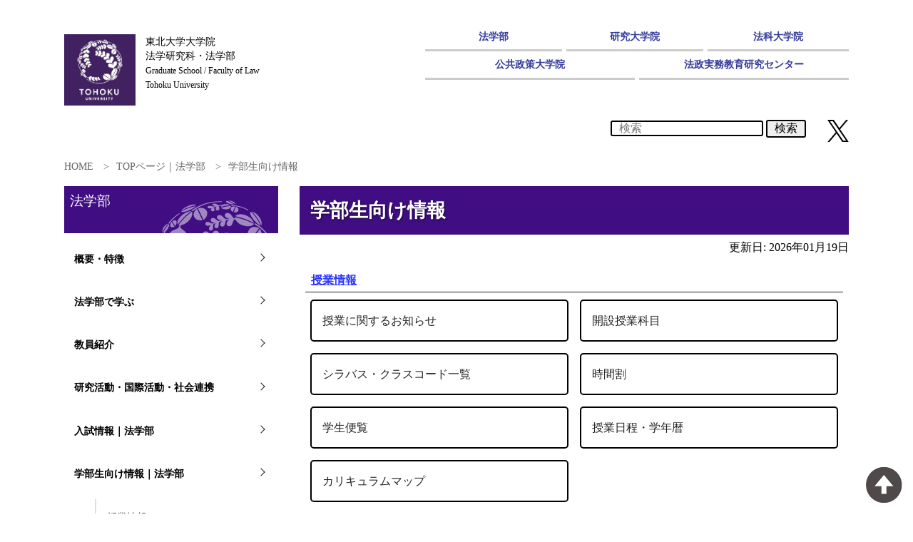

--- FILE ---
content_type: text/html; charset=UTF-8
request_url: https://www.law.tohoku.ac.jp/education/ed_forstudents/
body_size: 14271
content:

<!DOCTYPE html>
<html lang="ja">
<head>
<title>学部生向け情報｜東北大学　法学部</title>
<!-- etc meta -->
<meta charset="UTF-8">
<meta http-equiv="x-ua-compatible" content="ie=edge">

<script>
var getDevice = (function(){
    var ua = navigator.userAgent;
    if(ua.indexOf('iPhone') > 0 || ua.indexOf('iPod') > 0 || ua.indexOf('Android') > 0 && ua.indexOf('Mobile') > 0){
        return 'sp';
    }else if(ua.indexOf('iPad') > 0 || ua.indexOf('Android') > 0){
        return 'tab';
    }else{
        return 'other';
    }
})();
if( getDevice == 'sp' ){
    document.write('<meta name="viewport" content="width=device-width, viewport-fit=cover">');
}else if( getDevice == 'tab' ){
    document.write('<meta name="viewport" content="width=1100">');
}else if( getDevice == 'other' ){
    document.write('<meta name="viewport" content="width=device-width, viewport-fit=cover">');
}
</script>
<meta name="keywords" content="">
<meta name="description" content="">
<meta name="format-detection" content="telephone=no">
<meta property="og:locale" content="ja_JP">
<meta property="og:type" content="article">
<meta property="og:title" content="学部生向け情報">
<meta property="og:site_name" content="東北大学　法学部">
<meta property="og:url" content="https://www.law.tohoku.ac.jp/">
<meta property="og:description" content="">
<meta property="og:image" content="https://www.law.tohoku.ac.jp/common/images/ogp.jpg">
<!-- css -->
<link rel="stylesheet" href="/common/css/ress.css">


<link rel="stylesheet" href="/common/css/law.css?20260122071116">

	

<link rel="stylesheet" href="/common/css/drawer.min.css">
<link rel="preconnect" href="https://fonts.googleapis.com">
<link rel="preconnect" href="https://fonts.gstatic.com" crossorigin>
<link href="https://fonts.googleapis.com/icon?family=Material+Icons" rel="stylesheet">
<link href="https://fonts.googleapis.com/css2?family=Hina+Mincho&family=M+PLUS+2:wght@100..900&family=Markazi+Text:wght@400..700&family=Mochiy+Pop+One&family=MuseoModerno:ital,wght@0,100..900;1,100..900&family=Newsreader:ital,opsz,wght@0,6..72,200..800;1,6..72,200..800&family=Yuji+Syuku&family=Zen+Kaku+Gothic+New&display=swap" rel="stylesheet">
<!-- js -->
<script src="/common/js/jquery-3.7.1.js"></script>
<script src="/common/js/jq.js"></script>
<script src="/common/js/iscroll.min.js"></script>
<script src="/common/js/bootstrap.min.js"></script>
<script src="/common/js/drawer.min.js"></script>
<script src="/common/js/setting.js"></script>
<script src="https://kit.fontawesome.com/7747fbbec7.js" crossorigin="anonymous"></script>

<script>
$(document).ready(function() {
  $('.drawer').drawer();
});
</script>
<!-- favicon -->
<link rel="icon" href="/common/images/favicon.png" type="image/vnd.microsoft.icon">
</head>

<body id="ed_forstudents">

<header class="mainsize" id="pageTop">

<div class="headcontent">
    <a href="https://www.law.tohoku.ac.jp/"><div id="ed_forstudents-url" alt="東北大学" class="logourl logotuniv-large"></div></a>
    <div class="sitename" style="color: #422161;"><a href="https://www.law.tohoku.ac.jp/">東北大学大学院<br>法学研究科・法学部<br><small>Graduate School / Faculty of Law<br>Tohoku University</small></a></div>
    <nav class="usergenre">
			<a href="https://www.law.tohoku.ac.jp/education/" class="ed">法学部</a>
			<a href="https://www.law.tohoku.ac.jp/graduate/" class="gr">研究大学院</a>
			<a href="https://www.lawschool.law.tohoku.ac.jp/" class="law">法科大学院</a>
			<a href="https://www.publicpolicy.law.tohoku.ac.jp/" class="pub">公共政策大学院</a>
			<a href="https://www.law.tohoku.ac.jp/rcaslp/" class="aslp">法政実務教育研究センター</a>
    </nav>
</div>

<div style="position:relative; float:right;margin-top: 20px; margin-left: 30px;">
	<a href="https://twitter.com/Tohoku_Univ_Law"><img src="/images/x-logo.svg" width="30px" /></a>
</div>
<div style="position:relative; float:right;margin-top: 20px;">
		<form method="get" id="searchform" action="https://www.law.tohoku.ac.jp">
<input type="text" name="s" id="s" placeholder="検索" value="" class="searchbox"/>
<button type="submit" class="searchbutton">検索</button>
</form></div>
<div style="position:relative; float:right;margin-top: 20px; margin-left:20px;margin-right:20px; width:150px;">
	<!--<a href="https://www.law.tohoku.ac.jp/sitemap/" class="sitemap">サイトマップ</a>-->
</div>
	
	</header>
<div class="mainsize">
<div id="breadcrumb" class="clearfix">
<ul>
<li><a href="https://www.law.tohoku.ac.jp/">HOME</a></li>
<li><a href="https://www.law.tohoku.ac.jp/education/">TOPページ｜法学部</a></li>
<li>学部生向け情報</li>
</ul>
</div>
</div>

<link href="https://www.law.tohoku.ac.jp/staging/wp-content/themes/law/jq.css" rel="stylesheet">

<main>
<div class="mainsize" id="ed_forstudents">
	
	<div class="mainCol ">
	<div class="twinkle">
	<span class="mask">
		<h1 class="twinkle"><span>学部生向け情報</span></h1>
	</span>
	</div>
<!--		<p class='alignright'>更新時刻: 2026年1月19日</p>-->
		<p class="entryDate alignright">更新日: 2026年01月19日</p>
			
		<section class="contentswrap">
		<article>

		
		
				
<h4><a href="https://www.law.tohoku.ac.jp/education/ed_forstudents/classwork-info/">授業情報</a></h4>



<ul class="li2btn">
<li><a href="https://www.law.tohoku.ac.jp/education/ed_forstudents/classwork-info/ed-procedure/">授業に関するお知らせ</a></li>
<li><a href="https://www.law.tohoku.ac.jp/education/ed_forstudents/classwork-info/ed_class/">開設授業科目</a></li>
<li><a href="https://www.law.tohoku.ac.jp/education/ed_forstudents/classwork-info/ed_syllabus/">シラバス・クラスコード一覧</a></li>
<li><a href="https://www.law.tohoku.ac.jp/education/ed_forstudents/classwork-info/ed_timetable/">時間割</a></li>
<li><a href="https://www.law.tohoku.ac.jp/education/ed_forstudents/classwork-info/ed_handbook/">学生便覧</a></li>
<li><a href="https://www.law.tohoku.ac.jp/education/ed_forstudents/classwork-info/ed_academiccalendar/">授業日程・学年暦</a></li>
<li><a href="https://www.law.tohoku.ac.jp/staging/wp-content/uploads/2024/03/法学部カリキュラムマップ.pdf">カリキュラムマップ</a></li>
</ul>



<h4><a href="https://www.law.tohoku.ac.jp/education/ed_forstudents/ed_for_career/">進学・進路情報</a></h4>



<ul class="li2btn">
<li><a href="https://www.law.tohoku.ac.jp/education/ed_forstudents/ed_for_career/ed_careerguidance/">法学部キャリアガイダンス</a></li>
<li><a href="https://www.law.tohoku.ac.jp/education/ed_forstudents/ed_for_career/ed_career/">卒業生の進路</a></li>
<li><a href="https://www.law.tohoku.ac.jp/education/ed_forstudents/ed_for_career/ed_graduateschool/">大学院への進学</a></li>
<li><a href="https://docs.google.com/spreadsheets/d/1VFk9Ea32U7-U_dtLl_v0lT7hesacWhjZL_KNwQEuadY/edit#gid=0">インターンシップ</a></li>
<li><a href="https://www.law.tohoku.ac.jp/education/ed_forstudents/ed_other/graduation/">２０２６年３月卒業・修了予定の皆さんへ</a></li>
<li><a href="https://www.law.tohoku.ac.jp/education/ed_forstudents/ed_other/graduation202309/">２０２５年９月卒業・修了予定の皆さんへ</a></li>
</ul>
<h4>WEB掲示板</h4>
<ul class="li2btn">
<li><a href="https://www.law.tohoku.ac.jp/education/ed_forstudents/classwork-info/ed_noticeboards/">教務掲示板</a></li>
</ul>
<h4><strong><a href="https://www.law.tohoku.ac.jp/education/3plus2course/">法曹コースはこちら</a></strong></h4>
<p>&nbsp;</p>
<h4><strong><a href="https://www.law.tohoku.ac.jp/global/internationalprograms/">国際コースはこちら</a></strong></h4>


<!--<h4><a href="[linkURL 345 ]">奨学金情報</a></h4>-->

<!--<h4><a href="[linkURL 347 ]">学内専用ページ</a></h4>-->					
			


		
		</article>
		</section>
	<!-- //mainCol --></div>

<div class="subNav">
<h3>法学部</h3>
<h4><a href="https://www.law.tohoku.ac.jp/education/ed_about/">概要・特徴</a></h4>
<h4><a href="https://www.law.tohoku.ac.jp/education/ed_study/">法学部で学ぶ</a></h4>
<h4><a href="/staff/">教員紹介</a></h4>
<h4><a href="https://www.law.tohoku.ac.jp/ed_rsch/">研究活動・国際活動・社会連携</a></h4>
<h4><a href="https://www.law.tohoku.ac.jp/education/ed_admission/">入試情報｜法学部</a></h4>
<h4><a href="https://www.law.tohoku.ac.jp/education/ed_forstudents/">学部生向け情報｜法学部</a></h4>
<div class="sublinks">
<a href="https://www.law.tohoku.ac.jp/education/ed_forstudents/classwork-info/">授業情報</a>
<div class="sublinks">
<a href="https://www.law.tohoku.ac.jp/education/ed_forstudents/classwork-info/ed-procedure/">授業に関するお知らせ</a>
<a href="https://www.law.tohoku.ac.jp/education/ed_forstudents/classwork-info/ed_class/">開設授業科目</a>
<a href="https://www.law.tohoku.ac.jp/education/ed_forstudents/classwork-info/ed_syllabus/">シラバス</a>
<a href="https://www.law.tohoku.ac.jp/education/ed_forstudents/classwork-info/ed_timetable/">時間割</a>
<a href="https://www.law.tohoku.ac.jp/education/ed_forstudents/classwork-info/ed_handbook/">学生便覧</a>
<a href="https://www.law.tohoku.ac.jp/education/ed_forstudents/classwork-info/ed_academiccalendar/">授業日程・学年暦</a>
<a href="https://www.law.tohoku.ac.jp/education/ed_forstudents/classwork-info/ed_noticeboards/">教務掲示板</a>
</div>
<a href="https://www.law.tohoku.ac.jp/education/ed_forstudents/ed_for_career/">進学・進路情報</a>
<div class="sublinks">
<a href="https://www.law.tohoku.ac.jp/education/ed_forstudents/ed_for_career/ed_careerguidance/">法学部キャリアガイダンス</a>
<a href="https://www.law.tohoku.ac.jp/education/ed_forstudents/ed_for_career/ed_career/">卒業生の進路</a>
<a href="https://www.law.tohoku.ac.jp/education/ed_forstudents/ed_for_career/ed_graduateschool/">大学院への進学</a>
</div>
<a href="https://www.law.tohoku.ac.jp/education/ed_forstudents/ed_other/">その他</a>
</div><h4><a href="https://www.law.tohoku.ac.jp/foralumni/">卒業生向け</a></h4>
<h4><a href="https://www.law.tohoku.ac.jp/research-student/">研究生、科目等履修生</a></h4>
<h4><a href="https://www.law.tohoku.ac.jp/alumni/">法学研究科・法学部同窓会</a></h4>
<h4><a href="https://www.law.tohoku.ac.jp/education/ed_other/library/">法学研究科・法学部図書室</a></h4>
<h4><a href="https://www.law.tohoku.ac.jp/education/ed_other/">その他</a></h4>
<h4><a href="https://www.law.tohoku.ac.jp/eng/">English</a></h4>
</div>

</div>
</main>
<script src="https://www.law.tohoku.ac.jp/staging/wp-content/themes/law/law.js"></script> 

<section class="footinfo">
  <div class="footbanner mainsize">
    </div>
</section>

<footer class="mainsize">
  <div>

  </div>
  <div>
    <h3>ACCESS</h3>
    <div class="accessinfo col3">
      <section>
        <h4><span class="material-icons mi18 typo-main">place</span>川内南キャンパス（法学部・研究大学院）</h4>
        <img src="/common/images/foot-kawauchi.png" alt="川内南キャンパス（法学部・研究大学院） イメージ">
        <div>
          〒980-8576<br>
          仙台市青葉区川内27-1
          <p class="txt-space">
          東北大学大学院<br>
          法学研究科・法学部
          </p>
          <strong>教務係（入学試験、学生に関する窓口）</strong><br>
		<table class="list-box">
		<tbody>
		<tr><th class="w150 bg-blue">TEL：</th><th class="w650 bg-deepblue">022-795-6175</th></tr>
		<tr><th class="w150 bg-blue">MAIL：</th><th class="w650 bg-deepblue">law-kyom[@]grp.tohoku.ac.jp</th></tr>
		</tbody>
		</table>
	<br />
          <strong>総務企画係（その他に関する窓口）</strong><br>
		<table class="list-box">
		<tbody>
		<tr><th class="w150 bg-blue">TEL：</th><th class="w650 bg-deepblue">022-795-6173</th></tr>
		<tr><th class="w150 bg-blue">MAIL：</th><th class="w650 bg-deepblue">law-jm[@]grp.tohoku.ac.jp</th></tr>
		</tbody>
		</table>
			<br />
		<table class="list-box">
		<tbody>
		<tr><th class="w150 bg-blue">ACCESS MAP：</th><th class="w650 bg-deepblue"><a href="https://goo.gl/maps/xfoJJufwynciqiaZ7" class="GMP">[ Google Map ]</a>、
			<a href="https://www.tohoku.ac.jp/map/ja/?f=KW_C12" class="GMP">[ Campus Map ]</a>上のC12</th>
		</tr>
		</tbody>
		</table>
		</div>
      </section>
      <section>
        <h4><span class="material-icons mi18 typo-main">place</span>片平キャンパス（法科大学院・公共政策大学院）</h4>
        <img src="/common/images/foot-katahira.png" alt="片平キャンパス（法科大学院・公共政策大学院） イメージ">
        <div>
          〒980-8577<br>
          仙台市青葉区片平二丁目1-1          　
          <p class="txt-space">
          東北大学大学院<br>
          法学研究科・法学部
          </p>
          <strong>専門職大学院係（法科大学院、公共政策大学院に関する窓口）</strong><br>
		<table class="list-box">
		<tbody>
		<tr><th class="w150 bg-blue">TEL：</th><th class="w650 bg-deepblue">022-217-4945</th></tr>
		<tr><th class="w150 bg-blue">MAIL：</th><th class="w650 bg-deepblue">law-pro[@]grp.tohoku.ac.jp</th></tr>
		<tr><th class="w150 bg-blue">ACCESS MAP：</th>
		<th class="w650 bg-deepblue"><a href="https://goo.gl/maps/ZxvLbtEzvxCiqrD37" class="GMP">[ Google Map ]</a>、
			<a href="https://www.tohoku.ac.jp/map/ja/?f=KH_C07" class="GMP">[ Campus Map ]</a>上のC07</th>
		</tr>
		</tbody>
		</table>
		</div>
      </section>
    </div>
  </div>
  <!-- <p class="copyright ta-c">&copy; 2021-2026 <br class="spview">Graduate School / Faculty of Law, <br class="spview">Tohoku University. <br class="spview">All Rights Reserved.</p> -->
  <p class="copyright ta-c">&copy; 2020-2026 <br class="spview">Graduate School / Faculty of Law, <br class="spview">Tohoku University. <br class="spview">All Rights Reserved.</p>
</footer>
<p class="toTOP"><a href="#pageTop"><img src="/common/images/df_set/icon_arrow_up_50.png" alt="このページのTOPへ"></a><p>


</body>
</html>


--- FILE ---
content_type: text/css
request_url: https://www.law.tohoku.ac.jp/common/css/law.css?20260122071116
body_size: 60993
content:
/*
Theme Name: law
Author: K-SOCKET Inc.
Author URI: https://www.konp.co.jp/
Description: Wordpress original theme.
Version: 1.0
License: GNU General Public License v2 or later
License URI: http://www.gnu.org/licenses/gpl-2.0.html
Tags: blog, responsive
Text Domain: law
*/

:root {
  --main-bg-color: #EEE;
  --ed-color: #400e82;
  --gr-color: #960800;
  --ls-color: #9A6512;
  --pp-color: #1288BC;
  --jr-color: #0A880D;
  --misc-color: #FF5733;
  --fund-color: #947FFF;
;

  --ed-bgcolor: #ffffff;/*#eee3fc;*/
  --gr-bgcolor: #ffe7e6;
  --ls-bgcolor: #ffffcc;
  --pp-bgcolor: #ffffff;


  --ed-boxcolor: #f3ffcc;/*#fbe3fc;*/
  --gr-boxcolor: #fff4e6;
}

@import url('https://fonts.googleapis.com/css2?family=Sawarabi+Mincho&family=BIZ+UDPMincho:wght@400;700&family=Kosugi+Maru&family=Noto+Serif+JP&family=Yusei+Magic&family=Hina+Mincho&family=Shippori+Mincho&family=Yuji+Syuku&family=Zen+Antique&family=Newsreader:ital,opsz,wght@0,6..72,200..800;1,6..72,200..800?family=Ancizar+Serif:ital,wght@0,300..900;1,300..900&display=swap')

/* default */
html {line-height:2.3;-ms-text-size-adjust:100%;-webkit-text-size-adjust:100%;}/* letter-spacing:.3em; word-break: break-all; */
body {min-width:1100px;font-family: "ãƒ’ãƒ©ã‚®ãƒŽè§’ã‚´ ProN", "Hiragino Kaku Gothic ProN","ãƒ¡ã‚¤ãƒªã‚ª", Meiryo;box-sizing:content-box;-webkit-font-smoothing: antialiased;-moz-osx-font-smoothing: grayscale;}
a {color:#000;text-decoration:none;cursor:pointer;}
a:hover {color:#353D9A;}
a,a img,.home-course a::before {-webkit-transition: all .5s ease;-moz-transition: all .5s ease;-o-transition: all .5s ease;transition: all .5s ease;}
/* a img:hover {opacity:.6;} */
img {vertical-align:bottom;}
h1,h2,h3,h4,h5,h6 {line-height:1.4;}
h1 {width:96%;padding:2%;color:#fff;font-size:170%;background:#400e82;text-shadow: rgba(0, 0, 0, 0.6) 1px 1px 3px;}
h2 {margin:1.3em 0;padding:.6em;font-size:140%;border-bottom:2px solid #222;}
h3 {margin:1em 0;padding:.3em .6em;font-family: 'Sawarabi Mincho', sans-serif;font-size:130%;font-weight:normal;position:relative;background-color:#FFF;}
h4 {margin:.8em 0;}

body[id^="ed"]{background-color:var(--ed-bgcolor);}
body[id^="gr"]{background-color:var(--gr-bgcolor);}
body[id^="internationalprograms"]{background-color:var(--ed-bgcolor);}
body[id^="3plus2course"]{background-color:var(--ed-bgcolor);}
body[id^="global"]{background-color:var(--ed-bgcolor);}


/* ===== law customize */

#studyabroad,
#classwork-info,
#hopetoaboad,
#students_voluntary_activities,
#potal_for_student_support,
#studytohoku {background-color:var(--ed-bgcolor);}


.headcontent,.col2,.col3,.home-law,.tab-list,.listcol,.courselink,.tilelink {display:-webkit-box;display:-moz-box;display:-ms-flexbox;display:-webkit-flex;display:flex;align-items:flex-start;}

.hero-image{margin: 10px; padding:60px; border: solid 2px #554562;}
.hero-text{text-align:center; font-size:1.2rem;}

.event-image{margin: 50px; padding:30px; border: solid 2px #554562; background-color:FFDBED;}
.event-text{text-align:center; font-size:1.2rem;}

.listcol {margin:1em 0 0 0;padding:0 0 1em 0;border-bottom:1px solid #ddd;align-items:flex-start;}
.listcol:first-child {margin:0;}
.listcol:last-child {border-bottom:0;}

/* ---------- size */
.mainsize {width:1100px;margin:0 auto; overflow:hidden;}
.contentswrap {width:98%;margin:0 auto;padding:2em 0 0 0;}
.contentswrap p {margin:1.3em 0;}

/* ロゴ固定 */
.fixedlogo {
	background-image:url(http://www.law.tohoku.ac.jp/staging/wp-content/uploads/2021/09/Toh_J_L_P_K_tp.gif);
	background-repeat:  no-repeat;
	background-size: contain;
	opacity:0.1; 
	position: fixed;
	width: 30%;
	height: 30%;
	left: calc(50% - 30%/2);
    top: calc(50% - 30%/2);
	pointer-events: none;
	z-index:20;
}

body[id^="ed"] .fixedlogo {background-image:url(/common/images/mark_bg_ed.svg);opacity:0.3;}
body[id^="gr"] .fixedlogo {background-image:url(/common/images/mark_bg_gr.svg);opacity:0.3;}
body[id^="internationalprograms"] .fixedlogo {background-image:url(/common/images/mark_bg_ed.svg);opacity:0.3;}
body[id^="3plus2course"] .fixedlogo {background-image:url(/common/images/mark_bg_ed.svg);opacity:0.3;}
body[id^="global"] .fixedlogo {background-image:url(/common/images/mark_bg_ed.svg);opacity:0.3;}
#studyabroad .fixedlogo,
#classwork-info .fixedlogo,
#hopetoaboad .fixedlogo,
#students_voluntary_activities .fixedlogo,
#potal_for_student_support .fixedlogo,
#studytohoku .fixedlogo {background-image:url(/common/images/mark_bg_ed.svg);opacity:0.3;}


/* ---------- header */
header { position:relative; padding:3em 0 1.5em;}
.headcontent {position: relative;align-items:flex-start;}
.logotuniv {width:60px;height:auto;vertical-align:middle;}
.logourl{background-image: url(/common/images/logo-tuniv.png);}
.logourl[id^="ed"]{background-image: url(/common/images/Toh_E_M_N_RGB_463.gif);}
.logourl[id^="gr"]{background-image: url(/common/images/Toh_E_M_N_RGB_2243.gif);}
.logourl{ background-size: contain; background-repeat: no-repeat;}
.logotuniv-large {width:100px;height:100px;vertical-align:middle;}

.sitename {margin:0 .5em;padding:0 .5em;font-size:90%;line-height:1.4;}
.usergenre {position:absolute;top:-15px;right:0;width:600px;display:flex;flex-wrap:wrap; }
.usergenre a {display:block;margin:0 0 0 1%;padding:.6em .5em;box-sizing:border-box;border-bottom:3px solid #ccc;text-align:center;color:#353D9A;font-size:90%;font-weight:bold;}
.usergenre a:hover {background:#eee;}
.usergenre a.active {color:#fff;background:#353D9A;border-color:#353D9A;}
.usergenre a:nth-child(1),.usergenre a:nth-child(2) {width:32%;}
.usergenre a:nth-child(3) {width:33%;}.usergenre a:nth-child(4),
.usergenre a:nth-child(5) {width:49%;}

@media screen and (max-width: 668px) {
	header { position:relative; padding:1em 0 1em;}
	.headcontent { position: relative; flex-wrap: wrap;}
	.headcontent a img { margin-bottom: 10px;}
	.usergenre { box-sizing: border-box; position:relative;top:inherit;right:inherit; width: 100%; display: flex; flex-wrap: wrap;}
	.usergenre a{ display: block; width: 49%; box-sizing: border-box; margin: 0 0.5% ;}
	.usergenre a:nth-child(1),
	.usergenre a:nth-child(2) 	{ border-top:3px solid #ccc; }
	.usergenre a:nth-child(1) { width: 49%; border-top:3px solid #ccc; }
	.usergenre a:nth-child(2) { width: 49%; border-top:3px solid #ccc; }
	.usergenre a:nth-child(3) { width: 49%; }
	.usergenre a:nth-child(4) { width: 49%; }
	.usergenre a:nth-child(5) { width: 99%; }
	.sitename {margin-bottom:5px;}
}

/* ---------- breadcrumb */
#breadcrumb { margin-bottom: 16px;     letter-spacing: 0;}
#breadcrumb ul { margin-bottom: 10px; padding:0; list-style: none; color: #666;font-size: 14px; }
#breadcrumb li { float: left; margin-right:10px; }
#breadcrumb li:after {content: " >";}
#breadcrumb li:last-child:after {content: "";}
#breadcrumb li a{ display: inline-block; margin-right: 10px; text-decoration: none; color: #666; line-height: 1.2;}

@media screen and (max-width: 668px) {
	#breadcrumb { margin-bottom: 32px; }
}

/* ---------- home */
.keyvisual{margin-top: 1em;margin-bottom: 2em;}

.home-newsevent {width:680px;margin:0 50px 0 10px;}
.home-banner {width:360px;}
.home-course.blocknav a {background:url('/common/images/logo-hagi.png') bottom 5px right 5px no-repeat;background-size:10%;}
.home-course a::before {
    content: "";
    top: 0;
    right: 0;
    border-style: solid;
    border-width: 0 70px 70px 0;
    border-color: transparent #ccc transparent transparent;
    position: absolute;}
.home-course a:hover::before {border-color: transparent var(--ed-color) transparent transparent;}
.home-course a.gr:hover::before {border-color: transparent var(--gr-color) transparent transparent;}
.home-course a.ls:hover::before {border-color: transparent #d6981c transparent transparent;}
.home-course a.pp:hover::before {border-color: transparent #25acf5 transparent transparent;}
.home-course a.adm:hover::before {border-color: transparent #c4d700 transparent transparent;}
.home-course a.jr_east:hover::before {border-color: transparent #008803 transparent transparent;}
.home-course a.ura_kawauchi:hover::before {border-color: transparent #e8fed8 transparent transparent;}
.home-course a.tu:hover::before {border-color: transparent #000 transparent transparent;}

.home-course a::after {
	content: "";
	top: 13px;
	right: 13px;
	width: 10px;
	height: 10px;
	border-top: 2px solid #fff;
	border-right: 2px solid #fff;
	position: absolute;
}

/* ---------- content */
main .mainsize{background: url("/common/images/mark_bg.svg") no-repeat right bottom;}
body[id^="ed"] main .mainsize{background: url("/common/images/mark_bg_ed.svg") no-repeat right bottom;}
body[id^="gr"] main .mainsize{background: url("/common/images/mark_bg_gr.svg") no-repeat right bottom;}

.mainsize:before,.mainsize:after {content: "";display:table;}
.mainsize:after {clear: both;}
.mainsize {*zoom: 1;}
.mainsize img{ max-width: 100%; height: auto;}
.mainsize ul,.mainsize ol{ padding-left: 2em;}

/* .subNav{width: 300px; float: left; margin-right: 30px; margin-bottom: 40px; }
.subNav h3{ margin: 0 0 2px; padding: 8px 8px 32px; background: url("/common/images/mark_hagi_wht.png") no-repeat right 20px;background-color: #400e82; color: #fff; }
.subNav h4{ margin: 0 0 2px; padding: 12px 8px; border: 1px solid #400e82; color: #400e82;  }
.subNav h4 a{ color: #400e82;  }
.subNav ul{ list-style: none; padding: 6px 8px 8px;}
.subNav ul li{ border-top: 2px solid #400e82;}
.subNav ul ul{ padding-left: 1em;}
.subNav ul ul li{ border-top: 1px solid #400e82;}
.subNav ul li a{ display: block; padding: 8px 0;}
.subNav a:hover{ opacity: 0.7; } */


.mainCol{ width:770px;min-height:400px;float:right; overflow: hidden; padding-bottom: 40px;}
.mainCol a { padding:.1em .3em;text-decoration: underline; color: #2A35FC;display:inline-block;-webkit-transition: all .5s ease;-moz-transition: all .5s ease;-o-transition: all .5s ease;transition: all .5s ease;}
.mainCol a:hover { color:#09b0ed; }
.mainCol h2 {margin:1em 0 .6em 0;padding:.8em .4em;border-bottom:2px solid #222;}
.mainCol h3 {margin:1em 0 .6em 0; padding: .5em .8em; border:1px solid #222; font-weight: bold;  font-family:"ãƒ’ãƒ©ã‚®ãƒŽè§’ã‚´ ProN", "Hiragino Kaku Gothic ProN","ãƒ¡ã‚¤ãƒªã‚ª", Meiryo;}
.mainCol h4 {margin:1em 0 .6em 0; padding: .2em; border-bottom:1px solid #222;  }
.mainCol h5 {margin:1em 0 .6em 0; padding: .2em 0 .2em .6em ; border-left:8px solid #222;  }

@media (max-width: 668px) {
	.mainCol{ width:  100%; float: none; }
	.subNav{width: 100%; float: none; margin-right: inherit; margin-top: 60px; }
}

/* -------- eventList */
.eventList{}
.eventList .item{ padding-top: 20px; border-top: 1px solid #ddd;}
.eventList .item::before,
.eventList .item::after {	content: " ";	display: table;}
.eventList .item::after {	clear: both;}
.eventList .item {	*zoom: 1;}
.eventList .item .img{ float: left; margin:0 30px 15px 0;}
.eventList .item .txt{ overflow: hidden;}
.eventList .item .txt h3 { margin:0 0 18px; padding: 0; border:0; font-size: 20px; }
.eventList .item .txt p { margin:0 0 8px; }
.eventList p.date {line-height:1.4;}

.event-tags .tag{ display: inline-block; padding: 2px 8px; font-size: 12px; color: #fff; }

@media (max-width: 668px) {
	.eventList .item .img{ float: none; margin:0 auto 15px ; text-align: center;}
}

/* -------- alumnibloglist */
.blogDate{margin-bottom: 1em;}

/* -------- entryPage */
.entryHeader{ margin-bottom: 30px;}
.entryHeader .entryDate{ text-align: right;}
.eventSpec{ margin-bottom: 30px; }
.eventSpec .entryMainIMG{text-align: center;}
.entryHead .date {padding:.3em .6em;color:#fff;font-size:12px;line-height:1.6;background:#000;}
.entryTtl p {line-height:1.6;}

/* ---------- footer */
.courselist,.footinfo  {font-size:85%;}

footer {padding:2em 0;}
.footinfo {margin:2em 0 0 0;padding:2em 0;background:#DEE8F5;}
.footbanner {text-align:center;}
.footbanner a {margin:.35em;border:1px solid #004996;display:inline-block;}
.footbanner a img{vertical-align:bottom;}

.accessinfo section {width:48%;margin:1%;}
.accessinfo section img {width:100%;height:auto;}

.GMP { color:#74b5e4;}
.GMP a:hover { color: #dd5b9c; }

.copyright{margin:2em 0 0 0; font-size:85%;letter-spacing:.1em;}

.toTOP{ position: fixed; margin: 0; bottom: 15px; right: 15px; cursor: pointer;}

/*===============================================
   å„ãƒˆãƒƒãƒ—ãƒšãƒ¼ã‚¸
===============================================*/
#head-link-ed h1,
#rcaslp h1,
#education h1
{ width: 100%; margin-bottom: 15px; padding:2% 2% 100px; background: url("/common/images/mark_hagi_wht@2x.png") no-repeat right bottom #400e82;}
#head-link-ed:hover{transition: 0.5s; opacity:0.5;}

#head-link-gr h1,
#gr_top h1,
#graduate h1,
#gr_admission h1,
#gr_forstudents h1
{ width: 100%; margin-bottom: 15px; padding:2% 2% 100px; background: url("/common/images/mark_hagi_wht@2x.png") no-repeat right bottom #960800;}
#head-link-gr:hover{transition: 0.5s; opacity:0.5;}

/*===============================================
   ãƒ‘ãƒ¼ãƒ„
===============================================*/
/* ---------- shadow */
.swiper-container,.swiper-events,.blocknav a:hover,.infobox,.infobox span.tag,.courseframe {-moz-box-shadow: 0px 0px 5px 3px rgba(0, 0, 0, 0.1);-webkit-box-shadow: 0px 0px 5px 3px rgba(0, 0, 0, 0.1);-ms-box-shadow: 0px 0px 5px 3px rgba(0, 0, 0, 0.1);box-shadow: 0px 0px 5px 3px rgba(0, 0, 0, 0.1);}

/* ---------- option */
.listlink a {line-height:1.6;}

.importantinfo {margin:2em 2em 2em ; padding:0;line-height:1.6;border:2px solid #CE312A;position:relative;}
.importantinfo article{ border-bottom: 1px solid #CE312A; padding-bottom: 15px; margin-bottom: 15px; }
.importantinfo article:last-child{ border-bottom: 0; margin-bottom: 0;}

.impinfoname {top:0;right:0;padding:.5em 2em;color:#fff;font-size:90%;font-weight:bold;background:#CE312A;position:absolute;text-shadow: rgba(0, 0, 0, 0.6) 1px 1px 3px;}
.impinfodata {margin:2.8em .8em .8em .8em;}
.impinfotitle {color:#CE312A;font-weight:bold;}
.importantinfo a {padding:.6em .1em .6em 1.5em;text-decoration:underline;display:inline-block;position:relative;}
.importantinfo a::before {content:"\e876";top:.35em;left:0;font-size:120%;font-family:'Material Icons';position:absolute;}

.tilelink a {width:26%;margin:1%;padding:2.5%;border-bottom:2px solid #353D9A;background:linear-gradient(to right, #353D9A 50%, #fff 50%);background-size:200% 100.5%;background-position:right bottom;display:block;position:relative;-webkit-transition: all .3s ease;-moz-transition: all .3s ease;-o-transition: all .3s ease;transition: all .3s ease;}
.tilelink a:hover {color:#fff;background-position:left bottom;}

.listlink a {padding:1em 2em 1em 1em;border-bottom:1px solid #353D9A;display:block;position:relative;}
.listlink a:last-child {border-bottom:0;}
.listlink a::after {
	content: " ";
	top: 40%;
	right: 20px;
	width: 10px;
	height: 10px;
	border-top: 1px solid #353D9A;
	border-right: 1px solid #353D9A;
	-webkit-transform: rotate(45deg);
	transform: rotate(45deg);
	-ms-transform: rotate(45deg);
	position: absolute;}

.readmore {bottom:5px;right:0;padding:.2em 0 .2em .8em;border-left:3px solid #000;position:absolute; font: 1rem 'Kaisei Tokumin'; font-weight: 800;}
.readmore span {display:inline-block;}
.readmore::after {
    content: " ";
    top: 33%;
    left: 0;
    border-width: 3px;
    border-style: solid;
    border-color: transparent  transparent transparent #000;
    position: absolute;}

.readmoreBtn { margin-bottom: 8px; text-align: right;}
.readmoreBtn a { display: inline-block; padding:.2em 0 .2em .8em;font-size:80%;border-left:3px solid #000;}

.blocknav a {margin:0 0 1em 0;padding:2em 1em;line-height:1.4;border:1px solid #ccc;display:block;position:relative;}

.tabtrigger button {margin:0 .3em;padding:1em;font-size:90%;border-top:1px solid #ddd;border-right:1px solid #ddd;border-left:1px solid #ddd;border-bottom:1px solid #ddd;}
.tabcontent.infobox {margin-top:0; background-color:#FFF;}
.tab.is-active {color:#fff;-webkit-transition: all .3s ease;-moz-transition: all .3s ease;-o-transition: all .3s ease;transition: all .3s ease;}
.tab.is-active.law {background:#400e82;}
.tab.is-active.ls {background:#d6981c;}
.tab.is-active.pp {background:#25acf5;}
.tab.is-active.adm {background:#c4d700;}
.tab.is-active.press {background:#74a64c;}
.tab.is-active.all {background:#333;}
.tabcontent {display:none;}
.tabcontent.is-show {display:block;}

.infobox {width:94%;margin:1em 0 2em 0;padding:3%;position:relative;}
.infobox.addtag {margin:2.6em 0 2em 0;}
.infobox span.tag {top:-2.2em; left:0; padding:.2em .5em; color:#fff; font-size:90%; font-weight:bold; background:#18A4C6; display:block; position:absolute;}
.infobox a { text-decoration: underline;}
/*
.infobox a {margin-top:1em;display:block; text-decoration: underline;}
.infobox a:first-child {margin-top:0;}
*/

.notfound {margin:5em 0;font-size:150%;text-align:center;line-height:1.6;}
.text404 {font-size:300%;}

.posttitle {display:block;}

.typo-main {color:#440B9F;}
.typo-bold {font-weight:bold;}
.typo-gf1 {font-family: 'Sawarabi Mincho', sans-serif;}
.typo-large {font-size:150%;}

.bgc-law {background:#400e82;}
.bgc-ls {background:#d6981c;}
.bgc-pp {background:#25acf5;}
.bgc-adm {background:#c4d700;}
.bgc-other {background:#333;}

.ta-l {text-align:left;}
.ta-c {text-align:center;}
.ta-r {text-align:right;}
.txt-halfspace {margin-left:.7em;}
.txt-space {margin-left:1.3em;}

.pagenation {margin:1em 0;text-align:center;}
.pagenation a,
.pagenation span {
	margin:0 .3em 0 0;
	padding:0 .6em;
	color:#fff;
	font-size:90%;
	text-align:center;
	background:#063;
	border:2px solid #063;
	text-decoration:none;
	display:inline-block;
	-webkit-border-radius: 5px;-moz-border-radius: 5px;border-radius: 5px;
}
.pagenation a:hover,.pagenation span.current {color: #063;background:#fff;border:2px solid #063;}
.pagenation span.dots {color: #063;background:#fff;border:none;}

/* ---------- material-icons */
.material-icons {margin:-.18em .1em 0 .1em;vertical-align:middle;}
.material-icons.box {padding:.2em;color:#fff;border:1px solid #fff;vertical-align:top;}
.material-icons.no_mr {margin-right:0;}
.mi14 {font-size:14px!important;}
.mi18 {font-size:18px!important;}
.mi24 {font-size:24px!important;}
.mi36 {font-size:36px!important;}

/* ---------- clear */
.txt-indent-clear {
	text-indent: -9999px;
	white-space: nowrap;
	overflow: hidden;}

.clearfix::before,
.clearfix::after {	content: " ";	display: table;}
.clearfix::after {	clear: both;}
.clearfix {	*zoom: 1;}

/* ===== wp css */
.has-text-align-center {text-align:center;}
.has-text-align-right {text-align:right;}

/* ===== drawer customize */
.drawer-navbar {padding:3em 0;}
.drawer-menu-item,.drawer-dropdown-menu-item {font-size:14px;}
.drawer-menu-item {font-weight:bold;}
.drawer-dropdown-menu li {padding:.8em;}
.drawer-dropdown-menu-item {line-height:1.6!important;border-bottom:1px solid #fff;}
.drawer-brand{line-height:1.4!important;font-weight:normal!important;text-align:left;}

/* ===== swiper customize */
.swiper-container{overflow:hidden;position:relative;}
.keyvisual .swiper-container {height:600px;}
.swiper-wrapper {width:100%;display:flex;position:relative;box-sizing:content-box;}
.swiper-slide {flex-shrink:0;position:relative;}
.swiper-slide img {width:100%;height:auto;vertical-align:bottom;}
.home-newsevent .swiper-slide img {border:1px solid #ccc;}
.swiper-events {margin:0 0 2em 0;overflow:hidden;}
.swiper-events .swiper-slide {margin:1em 0;-webkit-box-pack: center;-ms-flex-pack: center;-webkit-justify-content: center;justify-content: center;-webkit-box-align: center;-ms-flex-align: center;-webkit-align-items: center;align-items: center;}
.swiper-events .swiper-slide h4 {margin:0;}
.swiper-events .swiper-slide span {line-height:1.4;display:block;}
.swiper-events .swiper-slide img {width:100%;height:auto;}

.event-title,.event-date {margin:.3em 0;padding:.3em 0; }
.event-title {border-bottom:2px solid #000;}

.swiper-events .event-tags {position:absolute;top:0;left:0; width:100%; display:block;color:#fff;font-size:80%;font-weight:bold;}
	.swiper-events .event-tags .tag{ display: inline-block; padding:.5em .8em;}
	.event-tags .education{background:#222222;}/* æ³•å­¦éƒ¨ */
	.event-tags .graduate{background:#893B39;}/* ç ”ç©¶å¤§å­¦é™¢ */
	.event-tags .lawschool{background:#FF7A01;}/* æ³•ç§‘å¤§å­¦é™¢ */
	.event-tags .publicpolicy{background:#00218C;}/* å…¬å…±æ”¿ç­–å¤§å­¦é™¢ */


.event-date {top:2.5em;left:0;padding:.3em;color:#fff;font-size:80%;background:rgb(30,30,30,80%);position:absolute;}
.event-closedate {font-size:80%;}

/* ===== responsive */
.pcview {display:block;}
.spview {display:none;}
@media screen and (max-width: 668px) {
	.pcview {display:none;}
	.spview {display:block}

    body {min-width:100%;}
    img {max-width:100%;height:auto;}
    h1 {font-size:150%;}
    h1 {width:94%;padding:3%;font-size:150%;}
    h2 {font-size:140%;}
    h3 {font-size:130%;}

    .col2,.col3,.courselink,.tilelink {display:block;}
    .mainsize {width:96%;}

    .home-newsevent,.home-banner {width:98%;margin:0 60px 0 0;}
    .home-newsevent {margin:4px;}
    .home-course.blocknav a {background-size:8%;}
    .home-course a::before {border-color: transparent #400e82 transparent transparent;}
    .home-course a.ls::before {border-color: transparent #d6981c transparent transparent;}
    .home-course a.pp::before {border-color: transparent #25acf5 transparent transparent;}
    .home-course a.adm::before {border-color: transparent #c4d700 transparent transparent;}
	
    .footbanner a {width:45%;height:auto;}
    .accessinfo section {width:100%;margin:1em 0 0 0;}

    .tilelink a {width:88%;height:auto!important;margin:1%;padding:5%;color:#353D9A;background:#fff;display:block;position:relative;-webkit-transition: all .3s ease;-moz-transition: all .3s ease;-o-transition: all .3s ease;transition: all .3s ease;}
    .tilelink a:hover {color:#353D9A;}

    .listlink a:hover {color:#222;}

    .readmore {padding:.15em 0 .15em .8em;}

    .tabtrigger {text-align:center;}
    .tabtrigger button {width:23%;margin:.1em;border-bottom:1px solid #ddd;}
    .tabtrigger button:nth-child(4),.tabtrigger button:nth-child(5) {width:32%;}

    .keyvisual .swiper-container {height:auto; padding:0;}
    .swiper-container,.swiper-slide {width:100%;}
    .swiper-container img {width:100%;}
}


/* ============================================
     contentswrap settings
   ============================================ */
/* ----- WordPress aligns  */
.alignleft{ float: left; margin: .5em 1em .5em 0; }
.alignright{ float: right; margin: .5em 0 .5em 1em;}
.alignleft,.alignright{ max-width: 47%; box-sizing: border-box;}
.aligncenter {  margin: .5em auto 1em auto; text-align: center;}

@media (max-width: 668px) {
	.alignleft,.alignright{ float: none; max-width: 100%;height:auto; margin: 1em auto 1em auto; display:block;}
}

/* ----- WordPress wp-block-image  */
.wp-block-image figure{ text-align: center;}
.wp-block-image figcaption{ font-size: 80%; color: #666;}

/* ----- WordPress wp-block-separator  */
hr.wp-block-separator {  display: block; height: 1px; border: 0; border-top: 1px solid #ccc; margin: 1em 0; padding: 0;} 

/* ----- WordPress has-inline-color  */
.has-inline-color.has-black-color{ color:#000000 !important; } /* é»’ */
.has-inline-color.has-cyan-bluish-gray-color{ color:#ABB8C3 !important; } /* ã‚°ãƒ¬ãƒ¼ */
.has-inline-color.has-white-color{ color:#FFFFFF !important; } /* ç™½ */
.has-inline-color.has-pale-pink-color{ color:#F88EA7 !important; } /* ãƒ”ãƒ³ã‚¯ */
.has-inline-color.has-vivid-red-color{ color:#D0332D !important; } /* èµ¤ */
.has-inline-color.has-luminous-vivid-orange-color{ color:#FF6D00 !important; } /* ã‚ªãƒ¬ãƒ³ã‚¸ */
.has-inline-color.has-luminous-vivid-amber-color{ color:#FABC01 !important; } /* ç¥ç€ */
.has-inline-color.has-light-green-cyan-color{ color:#77DCB5 !important; } /* è–„ã„ã‚°ãƒªãƒ¼ãƒ³ã‚·ã‚¢ãƒ³ */
.has-inline-color.has-vivid-green-cyan-color{ color:#00D185 !important; } /* é®®ã‚„ã‹ãªã‚°ãƒªãƒ¼ãƒ³ã‚·ã‚¢ãƒ³ */
.has-inline-color.has-pale-cyan-blue-color{ color:#90CFFC !important; } /* æ·¡ã„ã‚·ã‚¢ãƒ³ãƒ–ãƒ«ãƒ¼ */
.has-inline-color.has-vivid-cyan-blue-color{ color:#248FE3 !important; } /* é®®ã‚„ã‹ãªã‚·ã‚¢ãƒ³ãƒ–ãƒ«ãƒ¼ */
.has-inline-color.has-vivid-purple-color{ color:#A149E0 !important; } /* é®®ã‚„ã‹ãªãƒ‘ãƒ¼ãƒ—ãƒ« */

/* ============================================
     widget
   ============================================ */

/* ãƒªãƒ³ã‚¯ç„¡åŠ¹ */
a.noLink,
.noLink a{ pointer-events: none; opacity: 0.4; }
.noLink::after{ content: " ※停止中"; }

/* ------- floatClear
<div class="floatClear"><!-- å·¦å³å¯„ã›ã‚’ã‚¯ãƒªã‚¢ãƒ¼ --></div>
*/
.floatClear{ height: 1px; clear: both;}

/* ------- table class */
.tblBdr01{ border-top: 3px solid #ccc; }
.tblBdr01 th,
.tblBdr01 td{ border-bottom: 1px solid #ccc; padding: 5px 15px; text-align: left; vertical-align: top;}
.tblBdr01 th{ white-space: nowrap; }

/* ------- li2btn  ãƒªã‚¹ãƒˆã‚’ãƒœã‚¿ãƒ³ã®ã‚ˆã†ã«è¦‹ã›ã‚‹ */
.mainsize .li2btn ul,
.mainsize ul.li2btn { display: flex; flex-wrap: wrap; margin: 0; padding: 0; list-style: none; }
.mainsize .li2btn li { margin: 0 1% 16px; padding: 0; width: 48%; box-sizing: border-box; }
.mainsize .li2btn li a{ display: block; background: url("/common/images/df_set/navigate-wh-right.png") no-repeat right center #fff; background-size: 24px; padding: 15px 35px 15px 15px;border: 2px solid #000;  border-radius: 5px; color: #222; text-decoration: none;}
.mainsize .li2btn li a:hover{ background-color:#ffe200; color:#e60012; transition-duration:0.5s; }

@media (max-width: 668px) {
	.mainsize .li2btn li { width: 100%;}
	
}

/* ------- list-box */
/* .list-box { font-size: 90%; word-break: normal; -ms-word-break: normal; border-collapse: collapse; border-spacing: 0;}
  .list-box tr {    border-bottom: 1px dotted #ddd; }
  .list-box th {    padding: 5px; border-bottom: 1px dotted #ddd;}
  .list-box td {    padding: 5px; border-bottom: 1px dotted #ddd;}
  .list-box .w50 {    width: 50px; }
  .list-box .w58 {    width: 58px; }
  .list-box .w100 {    width: 100px; }
  .list-box .w130 {    width: 130px; }
  .list-box .w150 {    width: 150px; }
  .list-box .w200 {    width: 200px; }
  .list-box .w242 {    width: 242px; }
  .list-box .w250 {    width: 250px; }
  .list-box .w300 {    width: 300px; }
  .list-box .w350 {    width: 350px; }
  .list-box .w400 {    width: 400px; }
  .list-box .w450 {    width: 450px; }
  .list-box .w500 {    width: 500px; }
  .list-box .w550 {    width: 500px; }
  .list-box .w600 {    width: 600px; }
  .list-box .w630 {    width: 630px; }
  .list-box .w650 {    width: 650px; }
  .list-box .w680 {    width: 680px; }
  .list-box .w700 {    width: 700px; }
  .list-box .w800 {    width: 800px; }
  .list-box .bg-blue {    background: #f0f8ff; }
  .list-box .bg-deepblue {    background: #a7c1d8; }
  .list-box .bg-orange {    background: #f64; }
  .list-box .bg-gray {    background: #eee; }
  .list-box .bg-pink {    background: #ffeaf4; }
  .list-box .bg-lightgray {    background: #f9f9f9; }
  .list-box .bg-lightyellow {    background: #fefff0; }
  .list-box .side-border {    border-right: 1px dotted #ddd;  }
.list-box-border {  border: 1px solid #ddd;} */
@media (max-width: 668px) {
  .list-box .w50,
  .list-box .w58,
  .list-box .w100,
  .list-box .w130,
  .list-box .w150,
  .list-box .w200,
  .list-box .w242,
  .list-box .w250,
  .list-box .w300,
  .list-box .w350,
  .list-box .w400,
  .list-box .w450,
  .list-box .w500,
  .list-box .w550,
  .list-box .w600,
  .list-box .w630,
  .list-box .w650,
  .list-box .w680,
  .list-box .w700,
  .list-box .w800 {width: 100%; margin:0 auto;}
}

/* ------- gblMsgList */
.gblMsgList .item{ margin-bottom: 1em; padding: 8px; border: 3px solid #ccc; }
	.gblMsgList .item::before,
	.gblMsgList .item::after {	content: " ";	display: table;}
	.gblMsgList .item::after {	clear: both;}
	.gblMsgList .item {	*zoom: 1;}
.gblMsgList .item p{ margin: 0;}
.gblMsgList .item .photo{ float: left; margin-right: 30px;}
.gblMsgList .item .data-name{ font-size: 150%; font-weight: bold;}

@media (max-width: 668px) {
	.gblMsgList .item .photo{ float: none; margin-right: inherit; text-align: center;}
	
}

a:focus {    outline:1px dotted #999;}

/* ------- è¨˜äº‹æ¤œç´¢ãƒœã‚¿ãƒ³ã¾ã‚ã‚Š */
.btnForm{margin-bottom: 64px;}
.btnForm input{ display:none; }
.btnForm input + label{ display: inline-block; margin-bottom: 5px; padding: 2px 16px; border: 2px solid #400e82; border-radius: 30px; text-align: center; font-size: 14px;color:#400e82;}
.btnForm .all input + label{ border-radius: 3px;}
.btnForm input:checked + label{ background-color: #400e82; color: #fff;}

.btnForm a{display: inline-block; padding-left: 20px; background: url("/common/images/df_set/listhead_yellow.png") no-repeat left center;}

.newsSelecter{ margin-bottom: 10px;}

/* ------- è¨˜äº‹ãƒªã‚¹ãƒˆ */
.newsListSec{ position: relative;}
.mainsize ul.newsList{ padding: 0; border-top:1px solid #ddd; list-style: none;}
.mainsize ul.newsList li{ margin: 0; padding: 5px 5px; border-bottom:1px solid #ddd;}

.mainsize ul.newsList li .entryHead{ letter-spacing: 0;}
.mainsize ul.newsList li .date{ display: inline-block; margin-right: 15px;}
.mainsize ul.newsList li .grps{ display: inline-block; }

.mainsize ul.newsList .grpIco{display:inline-block;padding:3px 10px; font-size: 12px; line-height: 1.2; }
	.mainsize ul.newsList .grpIco.education{ background-color: #222222; color: #fff; } /* æ³•å­¦éƒ¨ */
	.mainsize ul.newsList .grpIco.graduate{  background-color: #893B39; color: #fff; } /* ç ”ç©¶å¤§å­¦é™¢ */
	.mainsize ul.newsList .grpIco.lawschool{ background-color: #FF7A01; color: #fff; } /* æ³•ç§‘å¤§å­¦é™¢ */
	.mainsize ul.newsList .grpIco.publicpolicy{ background-color: #00218C; color: #fff; } /* å…¬å…±æ”¿ç­–å¤§å­¦é™¢ */
	.mainsize ul.newsList .grpIco.admission{ background-color: #c4d700; color: #fff; }
	.mainsize ul.newsList .grpIco.alumni{ background-color: #4b6251; color: #fff; }
	.mainsize ul.newsList .grpIco.press{ background-color: #74a64c; color: #fff; }
	.mainsize ul.newsList .grpIco.event{ background-color: #f29c97; color: #fff; }
	.mainsize ul.newsList .grpIco.rcaslp{ background-color: #888; color: #fff; } /* å…¬å…±æ”¿ç­–å¤§å­¦é™¢ */
	.mainsize ul.newsList .grpIco.english{ background-color: #ffffbf; color: #000; } 
	.mainsize ul.newsList .grpIco.recruit{ background-color: #f5f5f5; color: #3e1485; border: solid 1px #000; } 
	.mainsize ul.newsList .grpIco.archive{ background-color: #f5f5f5; color: #3e1485; border: solid 1px #000; } 
	.mainsize ul.newsList .grpIco.fixed{ background-color: #ce312a; color: #FFF; } 

/* ------- åŒçª“ä¼šãƒ¡ãƒ¼ãƒ«ãƒ•ã‚©ãƒ¼ãƒ  */
.alumni-form { letter-spacing: 0; }
.alumni-form input{ border: 1px solid #ccc;}
.alumni-form .tblBdr01 td{ padding-top: 16px; padding-bottom: 16px; }

.alumni-form .obj-center{ text-align: center;}

/* ------- ãƒšãƒ¼ã‚¸é€ã‚Š CSS */
.pagenavi{padding:27px 0; font-size:12px; font-weight:bold; line-height:1;}
.pagenavi a,
.pagenavi span{ display:block;float:left;padding:8px 16px;margin-left:5px;margin-bottom:5px;
	 background:#400e82;text-decoration:none;color:#FFF;transition: all 0.3s;
	 /* border-radius:3px; -moz-border-radius:3px;-webkit-border-radius:3px; */}
.pagenavi a:hover{ opacity: 0.7;}
.pagenavi span{border:1px solid #400e82;background-color:#FFF;color:#400e82;}


/* add 210624 */
li {line-height:1.6;vertical-align:top;}

.listdata p,.law-message p,.list-box,.linkbtn,.tilenav a,.subNav {line-height:1.6;}

.imgcol {display:-webkit-box;display:-moz-box;display:-ms-flexbox;display:-webkit-flex;display:flex;align-items:flex-start;}

.list-box {width:100%;border-collapse:collapse;}
.list-box th,.list-box td {padding:1%;border:1px solid #ddd;}
.list-box.td2 td:nth-child(1) {width:28%;font-size:90%;font-weight:bold;}
.list-box.td2 td:nth-child(2) {width:72%;}
.list-box td:nth-child(odd) {background:#e9f7f6;}
.list-box.col2th th:nth-child(1) {background:#f0f8ff;}
.list-box.col2th th:nth-child(2) {background:#a7c1d8;}

.law-message p {margin:0;padding:0 .5em;}
.law-message p span {font-size:150%;font-weight:bold;display:block;}

.btnnav {margin:1em 0;padding:1.8em .5em .5em .5em;border:1px solid #004fa3;background:#f0f5f7;position:relative;}
.btnnav span {top:0;left:0;width:98%;padding:1%;color:#fff;font-size:90%;background:#004fa3;display:block;position:absolute;}
.btnnav a {margin:.3em;padding:.3em 1em;font-size:90%;background:#fff;display:inline-block;-moz-box-shadow: -1px 0px 15px 5px rgba(0, 0, 0, 0.1);-webkit-box-shadow: -1px 0px 15px 5px rgba(0, 0, 0, 0.1);-ms-box-shadow: -1px 0px 15px 5px rgba(0, 0, 0, 0.1);box-shadow: -1px 0px 15px 5px rgba(0, 0, 0, 0.1);}

.tilenav a {margin:.5%;padding:2em;border:1px solid #ddd;background:#fff;display:block;position:relative;}
.tilenav a::before {
    content: " ";
    top: 0;
    right: 0;
    border-style: solid;
    border-width: 0 20px 20px 0;
    border-color: transparent #ccc transparent transparent;
    position: absolute;}
.tilenav a:hover::before{border-color: transparent #400e82 transparent transparent;}

.listdata p {margin:.8em 0;padding:.6em .3em .6em 1.3em;border-bottom:1px solid #ddd;position:relative;}
.listdata p::before {content:"\ef42";top:10px;left:0;font-family:'Material Icons';position:absolute;}
.listdata p:last-child {border-bottom:0;}

.linkbtn {padding:.6em .9em!important;background:linear-gradient(transparent 65%, yellow 35%);display:inline!important;text-decoration:none!important;}

.subNav {width:300px;margin:0 30px 0 0;padding-bottom:40px;font-size:90%;float:left;}
.subNav h3 { margin: 0 0 2px; padding: 8px 8px 32px; background: url("/common/images/mark_hagi_wht.png") no-repeat right 20px;background-color: #400e82; color: #fff; }
#gr_top .subNav h3,
#graduate .subNav h3,
#gr_admission .subNav h3,
#gr_forstudents .subNav h3{ margin: 0 0 2px; padding: 8px 8px 32px; background: url("/common/images/mark_hagi_wht.png") no-repeat right 20px;background-color: #960800; color: #fff; }
.subNav h4 a {padding:1em;display:block;position:relative;}
.subNav h4 a::after {
	content: "";
	top: 38%;
	right: 20px;
	width: 7px;
	height: 7px;
	border-top: 1px solid #222;
	border-right: 1px solid #222;
	-webkit-transform: rotate(45deg);
	transform: rotate(45deg);
	-ms-transform: rotate(45deg);
	position: absolute;}
.subNav h4 a.active {color:#353D9A;}
.subNav h4 a:hover {background-color: #eee; transition-duration:0.5s;}
.sublinks{ margin-left: 1em;}
.sublinks a {margin:0 0 0 2em;padding:1em;border-left:2px solid #ddd;display:block;}
.sublinks a:hover,.sublinks a.active {color:#353D9A;border-left:2px solid #400e82; background-color: #eee; transition-duration:0.5s;}
.nohoversublinks{ margin-left: 1em;}
.nohoversublinks p{ margin:0 0 0 2em;padding:1em;border-left:2px solid #ddd;display:block;}
.arrow::before{
	width: 1rem;
	height: 1rem;
	-webkit-border-radius: 50%;
	border-radius: 50%;
	background: #7a0;
}
.arrow::after{
	left: 0.3rem;
	width: 0.3rem;
	height: 0.3rem;
	border-top: 1px solid #fff;
	border-right: 1px solid #fff;
	-webkit-transform: rotate(45deg);
	transform: rotate(45deg);
}

@media (max-width: 668px) {
	.list-box th,.list-box td {display:block;}
	.list-box.td2 td:nth-child(1),.list-box.td2 td:nth-child(2) {width:96%;padding:2%;border:0;}
	.list-box.td2 td:nth-child(1) {border-bottom:1px solid #000;}
	.subNav {width:100%;}
}

/* ===  inquiry */
.inquirylist {width:100%;margin:2em 0 0 0;border-collapse:collapse;}
.inquirylist td {padding:1em;line-height:1.6;border:1px solid #ccc;vertical-align:top;}
.inquirylist td:nth-child(1) {width:30%;background:#efefef;}
.inquirylist td:nth-child(2) {width:70%;}
.inq_error .inquirylist input[type="text"],.inq_error .inquirylist input[type="email"],.inq_error .inquirylist textarea {background:#ffe8ee;}
.inq_error .inquirylist .nobg {background:#fff!important;}
.inquirylist input[type="text"],.inquirylist input[type="email"],.inquirylist textarea,.inquirylist input[type="submit"] {margin:.3em 0;padding:.3em;border:1px solid #ccc;outline:none;}
.inquirylist input[type="text"]:focus,.inquirylist input[type="email"]:focus,textarea:focus{box-shadow:0 0 10px #5C91CC;border:1px solid #5C91CC;}
.inquirylist input[type="text"],.inquirylist input[type="email"] {width:50%;}
.inquirylist input[type="text"].long {width:90%;}
.inquirylist input[type="radio"] {margin:0 .3em 0 0;}
.inquirylist input[type="submit"],input[type="reset"] {width:40%;margin:1em .5em;padding:.6em 1em;color:#000;font-weight:bold;border:1px solid #ccc;background:#fff;display:inline-block;}
.inquirylist input[type="submit"]:hover,.inquirylist input[type="reset"]:hover {background:#ddd;}
.inquirylist textarea {width:98%;height:200px;line-height:1.8;}
.inquirylist .must {margin:.2em;padding:.3em .5em;color:#fff;font-size:75%;font-weight:bold;line-height:1.2;background:#c00;display:inline-block;}
.inquirylist .inq_error {color:#c00;}
.inquirylist .selectlist {width:80%;position:relative;}
.inquirylist .selectlist::before{content:"";top:40%;right:0;width:6px;height:6px;border-top:1px solid #000;border-right:1px solid #000;-webkit-transform:rotate(135deg);transform:rotate(135deg);-ms-transform:rotate(135deg);position:absolute;}
.mw_wp_form_confirm .inquirylist .selectlist::before{border-color:#fff;}
.inquirylist .selectlist select {width:100%;padding:6px 6px 6px 12px;border:1px solid #ccc;}
.inqsubmit .submitbtn {width:43%;margin:.3em;padding:.8em;color:#fff;font-size:110%;font-weight:bold;-webkit-border-radius: .3em;-moz-border-radius: .3em;border-radius: .3em;}
.inqsubmit .submitbtn.checks {background:#063;border:1px solid #30818a;}
.inqsubmit .submitbtn.change {background:#999;border:1px solid #666;}
.inqsubmit .submitbtn.send {background:#063;border:1px solid #30818a;}

@media (max-width: 668px) {
.inquirylist input[type="text"],.inquirylist input[type="email"] {width:80%;}
}

/* .bcp {margin: 20px 30px 20px 30px;padding: 0px 20px 20px 20px; border: solid 4px #e60012; background-color:#ffe200; color:#303967;} */
.bcp {margin: 20px 30px 20px 30px;padding: 0px 20px 20px 20px; border: solid 4px #0835ff; background-color:#92d7ff; color:#303967;}
/* 背景色 青 #92d7ff 黄 #ffe200 赤枠 #e60012  */
.bcp .title {font-size:1.2rem;font-weight:bold;font-family:serif;}
.bcp a:hover{background-color: #c12748;}

.bcp_low {margin: 20px 30px 20px 30px;padding: 0px 20px 20px 20px; border: solid 4px #000; color:#303967;}
.bcp_low .title {font-size:1.2rem;font-weight:bold;font-family:serif;}
.bcp_low a:hover{background-color: #FFF;}


/* 訪問用メニュー作成  */
.box1 {position:relative;width:99%;display:flex;flex-wrap:wrap;border:solid 1px #000;margin-left:auto;margin-right:auto;background-color:#FFF;}
.box1 a {display:block;position:relative;margin:0 0 0 0;padding:2em 1em;line-height:1.4;border:1px solid #ccc;box-sizing:border-box;text-align:left;color:#353D9A;font-size:90%;font-weight:bold;}
.box1 a {width:25%;height:75px;}

.box2 {position:relative;width:99%;display:flex;flex-wrap:wrap;border:solid 1px #000;margin-left:auto;margin-right:auto;background-color:#FFFDDC;}
.box2 a {display:block;position:relative;margin:0 0 0 0;padding:2em 1em;line-height:1.4;border:1px solid #ccc;box-sizing:border-box;text-align:left;color:#353D9A;font-size:90%;font-weight:bold;}
.box2 a {width:25%;height:75px;}

.box-ed {position:relative;width:99%;display:flex;flex-wrap:wrap;border:solid 1px #000;margin-left:auto;margin-right:auto;background-color:var(--ed-boxcolor);}
.box-ed a {display:block;position:relative;margin:0 0 0 0;padding:2em 1em;line-height:1.4;border:1px solid #ccc;box-sizing:border-box;text-align:left;color:#353D9A;font-size:90%;font-weight:bold;}
.box-ed a {width:25%;height:75px;}

.box-gr {position:relative;width:99%;display:flex;flex-wrap:wrap;border:solid 1px #000;margin-left:auto;margin-right:auto;background-color:var(--gr-boxcolor);}
.box-gr a {display:block;position:relative;margin:0 0 0 0;padding:2em 1em;line-height:1.4;border:1px solid #ccc;box-sizing:border-box;text-align:left;color:#353D9A;font-size:90%;font-weight:bold;}
.box-gr a {width:25%;height:75px;}


@media (max-width: 668px) {
.box1 {display:block;position:relative;width:95%;text-align:center;padding:0;margin-left:auto;margin-right:auto;}
.box1 a {display:block;position:relative;margin:0 0 2em 0;padding:0 auto;line-height:1.4;border:1px solid #ccc;box-sizing:border-box;text-align:center;color:#353D9A;font-size:90%;font-weight:bold;}
.box1 a {width:100%;height:75px;padding:2em 1em;margin:0;}

.box2 {display:block;position:relative;width:95%;text-align:center;padding:0;margin-left:auto;margin-right:auto;}
.box2 a {display:block;position:relative;margin:0 0 2em 0;padding:0 auto;line-height:1.4;border:1px solid #ccc;box-sizing:border-box;text-align:center;color:#353D9A;font-size:90%;font-weight:bold;}
.box2 a {width:100%;height:75px;padding:2em 1em;margin:0;}

.box-ed {display:block;position:relative;width:95%;text-align:center;padding:0;margin-left:auto;margin-right:auto;}
.box-ed a {display:block;position:relative;margin:0 0 2em 0;padding:0 auto;line-height:1.4;border:1px solid #ccc;box-sizing:border-box;text-align:center;color:#353D9A;font-size:90%;font-weight:bold;}
.box-ed a {width:100%;height:75px;padding:2em 1em;margin:0;}

.box-gr {display:block;position:relative;width:95%;text-align:center;padding:0;margin-left:auto;margin-right:auto;}
.box-gr a {display:block;position:relative;margin:0 0 2em 0;padding:0 auto;line-height:1.4;border:1px solid #ccc;box-sizing:border-box;text-align:center;color:#353D9A;font-size:90%;font-weight:bold;}
.box-gr a {width:100%;height:75px;padding:2em 1em;margin:0;}

}

/* print */
@media print{
.box1 {position:relative;width:100%;display:flex;flex-wrap:wrap;border:solid 1px #000;margin-left:auto;margin-right:auto;}
.box1 a {display:block;position:relative;margin:0 0 0 0;padding:2em 1em;line-height:1.4;border:1px solid #ccc;box-sizing:border-box;text-align:left;color:#353D9A;font-size:90%;font-weight:bold;}
.box1 a {width:25%;height:75px;background-color: #FFF;z-index:99;}
}

.searchbox{border:solid 2px #000; border-radius:3px;padding:0 10px;}
.searchbutton{border:solid 2px #000; border-radius:3px;padding:0 10px;}

.sitemap{text-decoration: none !important; color: #00a; width: 100%; padding: 4px 20px; border-top:solid 2px #444; border-bottom:solid 2px #444; text-align:center; transition:0.5s;}
.sitemap:hover{border-top:solid 2px #400E82; border-bottom:solid 2px #400E82; background-color:#400E82; color:#FFF !important;border-radius:10px;}

.intern-table{margin:0; width:100%;table-layout: fixed;}
.intern-table table,td,th {border: 2px #808080 solid; overflow-wrap:break-word;}
.intern-table tr{text-align:center;}
.intern-table td:nth-child(1){width:30%;background-color:#FFDBED;}
.intern-table td:nth-child(2){width:70%;}

.intern-noticeboard{margin:0 auto;width:85%;table-layout: fixed;}
.intern-noticeboard table,td,th {border: 2px #808080 solid; overflow-wrap:break-word;}
.intern-noticeboard td {padding:10px;}

/* 100周年バナー */
		.bnrslink{display:block; max-width:800px; width: 100%; text-decoration: none; margin:10px auto; border:2px solid #000;}
		.bnrslink:hover{border:2px solid #400E82;}
		.bnrs, .bnrs2{
			width: 100%; 
			transition-duration:0.8s;
			display: flex;
			flex-direction: row;
			flex-wrap: nowrap;
			position: relative;
			overflow: hidden;
		}
		.bnrs::before, .bnrs2::before{
		    position: absolute;
   			content: url(https://www.law.tohoku.ac.jp/100th/files/winterchristmas.jpg);
		    top: 0;
		    left: 230px;
			opacity: 0.6;
			overflow: hidden;
			z-index: 1;
		}
		@media (max-width: 768px) {	.bnrs::before, .bnrs2::before{ left: 135px;}}
	.bnrs2::before {content:'';}
		/*.bnrs:hover{background-color: #ffff21;}*/
		.bnrs:hover{background-color: #f2f2f2;}
		.bnrs::before:hover{opacity: 0.4;}
		.bnrsico{z-index:3;opacity: 1;}
		.bnrstxt, .bnrstxt2{z-index:3;opacity: 1;margin: auto 0; font-family: Hina Mincho,serif; font-weight: 800; font-size: 1.8em; text-shadow: 1px 1px #FFF;text-align:center;}
	.bnrstxt2{font-size: 1.6em;}
		.bnrstxt p span{font-size: 1em; color: #E60012;}
.linkhoverstyle{
		border: 2px solid #400E82;
		position:relative;
		display:inline-block;
		background:333;
		left: 50%;
		transform: translateX(-50%);
		color:#fff;
		text-decoration:none;
		outline:none;
		overflow:hidden;
	}
.linkhoverstyle::before{
		content:'';
		position:absolute;
		top:0;
		left:-75%;
		width:50%;
		height:100%;
		background:linear-gradient(to right, rgba(255,255,255,0) 0%, rgba(255,255,255,.3) 100%);
		transform:skewX(-25deg);
	}
.linkhoverstyle:hover::before{
		animation:shine 0.7s;
	}
@keyframes shine{
	100%{left:125%;}
}
/*  */
.temp-notify{
	border: solid 2px #666;
	margin: 50px auto;
	padding: 10px 30px;
}
.temp-notify article{
	font-weight: 800;
}
.temp-notify a:hover{
	background-color: pink;
}
.temp-notify .txt-large{
	font-size: 1.5rem;
}
/* テーブル書式 */
.tbl01{
	border-collapse: collapse;
	margin: 0 auto;
	padding: 0;
	width: 90%;
	max-width: 100%;
	overflow-x: auto;
}
.tbl01 th {
	background-color: #ddd;
	font-weight: bold;
	padding: 8px;
	text-align: left;
}
.tbl01 tr {
	background-color: #e6f2f5;
	padding: .35em;
	border-bottom: 2px solid #fff;
}
.tbl01 tr:nth-child(even) {
	background-color: #f2f2f2;
}
.tbl01 td, th {
	padding: 1em 10px 1em 1em;
	border-right: 2px solid #fff;
	border-left: 5px solid #fff;
}
.tbl01 td:first-child {
	width: 15%;
 	white-space: nowrap;
}
@media screen and (max-width: 480px) {
  .tbl01 {
    overflow-x: scroll;
  }
  .tbl01 th {
    position: sticky;
    top: 0;
    background-color: #ddd;
  }
  .tbl01 td:first-child {
    width: auto;
  }
  .tbl01 td:last-child {
    width: auto;
    text-wrap: wrap;
  }

}

.tbl02{
  border-collapse: separate;
  border-spacing: 0;
  margin: 0 auto;
  width: 90%;
  max-width: 100%;
  overflow-x: auto;
  background: #fff;
  border-radius: 12px;
  box-shadow: 0 6px 16px rgba(0,0,0,0.08);
}

.tbl02 th {
  background: linear-gradient(135deg, #7fd9e6, #a7e9af);
  color: #333;
  font-weight: bold;
  padding: 12px;
  text-align: left;
  border-bottom: 3px solid #fff;
}

.tbl02 tr {
  background-color: #f6fbfc;
  transition: transform 0.2s ease, box-shadow 0.2s ease;
}

.tbl02 tr:nth-child(even) {
  background-color: #fff7f0;
}

.tbl02 tr:hover {
  transform: translateY(-2px);
  box-shadow: 0 4px 10px rgba(0,0,0,0.1);
}

.tbl02 td,
.tbl02 th {
  padding: 1em;
  border-right: 1px solid #fff;
}

.tbl02 td:first-child {
  width: 15%;
  white-space: nowrap;
  font-weight: bold;
  color: #ff7a7a;
  border-left: 6px solid #ffb3b3;
}

.tbl02 tr:first-child th:first-child {
  border-top-left-radius: 12px;
}
.tbl02 tr:first-child th:last-child {
  border-top-right-radius: 12px;
}
.tbl02 tr:last-child td:first-child {
  border-bottom-left-radius: 12px;
}
.tbl02 tr:last-child td:last-child {
  border-bottom-right-radius: 12px;
}

@media screen and (max-width: 480px) {
  .tbl02 {
    overflow-x: scroll;
  }

  .tbl02 th {
    position: sticky;
    top: 0;
    z-index: 2;
  }

  .tbl02 td:first-child {
    width: auto;
  }

  .tbl02 td:last-child {
    text-wrap: wrap;
  }
}

.rsc-tbl{
width: 98%;
margin:0 10px;
border:solid 2px #000;
border-spacing: 0;
background-color: #FFF;
}
.rsc-tbl td{
padding: 20px;
border:solid 2px #000;
position:relative;
z-index: 4;

}
.rsc-tbl td::after{
content:attr(data-update);
position:absolute;
color: #e5c046;
font-size: 2rem;
font-weight: 800;
padding:5px;
bottom: 0;
right: 0;
margin: 10px;
opacity: 0.7;
z-index: 2;
}

@media screen and (max-width: 480px) {
.rsc-tbl td::after{
	position:relative;
}
}


.update-history-box{
width: 92%;
margin: 0 auto;
color: #D6A3DC;
border:solid 4px #D6A3DC;
padding: 10px 20px;
background-color: #FFF5E9;
}

/* 重要なお知らせ */
.toggle-switch-important {
	display: none;
}
.important-notice {
	padding: 1em;
	display: block;
	font-weight: 800;
	font-family: "Hina Mincho";
}
.ed-bgcolor{background: var(--ed-color); color: var(--ed-bgcolor);}
.gr-bgcolor{background: var(--gr-color); color: var(--gr-bgcolor);}
.ls-bgcolor{background: var(--ls-color); color: var(--ls-bgcolor);}
.important-notice::before{
	content:"";
	width: 6px;
	height: 6px;
	border-top: 2px solid #fff;
	border-right: 2px solid #fff;
	-webkit-transform: rotate(45deg);
	position: absolute;
	top:calc( 50% - 3px );
	right: 20px;
	transform: rotate(135deg);
}
.important-notice,
.notice-content {
	-webkit-backface-visibility: hidden;
	backface-visibility: hidden;
	transform: translateZ(0);
	transition: all 0.5s;
}
.notice-content {
	height: 0;
	margin-bottom:10px;
	padding:0 20px;
	overflow: hidden;
	background-color: #FFF;
}
.toggle-switch-important:checked + .important-notice + .notice-content {
	height: auto;
	padding:20px ;
	transition: all .3s;
}
.toggle-switch-important:checked + .important-notice::before {
	transform: rotate(-45deg) !important;
}

/* 概要 */
.overview {position:relative; padding:30px 20px 20px 20px;width: 90%; border:solid 2px #444;box-shadow:15px 15px 0 #ea987e; left:0; margin-bottom: 2rem;}
.overview p{position:relative; font:2rem 'Kaisei Tokumin'; font-weight: 600; z-index:2;}
.overview::before {position: absolute; font: 2rem "Dela Gothic One", sans-serif; font-weight:500; z-index:1; content:attr(data-subtitle); top:0; left: 2rem; color:rgba(229 192 70 / .3);}
.overview:hover { transition: 0.5s; transform: translate(0, 3px); box-shadow:14px 14px 0 #eed024; color:rgba(229 192 70 / .3);}
.overview:hover::before {color:#e60012; transition: 0.5s;}

/* 部局リンク */
.branches{width:100%; background-color:#FFF;}
.branches ul{display:flex;gap:5px;}
.branches li {width:25%;list-style-type:none;}
.branches li a {display:flex; align-items:center; position:relative; padding:30px 0 30px 33px; color:#333; font-size:18px;font-weight:700; width:80%;height:50px;}
.branches li a span {position:relative; padding:10px; background-color:#FFF;z-index:1; font-family: 'Kosugi Maru', sans-serif;}
.branches li a::before {content: ''; transform: rotate(45deg); margin-right:10px; width:8px; height:8px; border-top:3px solid #2b550e;border-right:3px solid #2b550e;}
.branches li a::after {content: ''; position: absolute; top:50%;left:0; transform:translateY(-50%); width:80px; height:80px; border:2px solid #90be70;border-radius:50%;}
.branches li .ed-btn:hover::after{transition: 0.2s;border:3px solid #400e82;width:70px; height:70px;}
.branches li .gr-btn:hover::after{transition: 0.2s;border:3px solid #893B39;width:70px; height:70px;}
.branches li .ls-btn:hover::after{transition: 0.2s;border:3px solid #FF7A01;width:70px; height:70px;}
.branches li .pp-btn:hover::after{transition: 0.2s;border:3px solid #00218C;width:70px; height:70px;}
@media screen and (max-width: 668px) {
	.branches ul {flex-flow: column;}
	.branches ul li {width: 100%;}
	.overview {width:auto;height:8rem;}
}
.ed-btn span{color: #400e82;}
.gr-btn span{color: #893B39;}
.ls-btn span{color: #FF7A01;}
.pp-btn span{color: #00218C;}

.rsmp:hover{background-color: #f9d6dd;!important color:#e980ab;!important transition: 0.5s;!important}

/* 画像疑似要素 */
.title_img {width: 100%;
  height: 180px;
  vertical-align: middle;
  border: solid 2px #666;
  background-image: var(--title-bg-image);
  background-attachment: fixed;
  background-size: contain;
  background-position: top;
  background-color:rgba(255,255,255,0.3);
  background-blend-mode:lighten;
  overflow:hidden;
  position: relative;
}
.title_img::before{
  content:'';
  width: 100%;
  height: 40px;
  top:calc(50% - 20px);left: 0px;
  background-color: var(--title-bg-color);
  vertical-align: text-bottom;
  margin-right: 20px;
  padding: auto 30px;
  position: absolute;

}
.title_img::after {
  content:attr(data-title)'';
  width: 100%;
  height: 60px;
  font-family: 'Kosugi Maru', sans-serif;
  font-weight: 600;
  font-size: 1.2rem;
  text-shadow: rgba(0, 0, 0, 0.6) 1px 1px 3px;
  position: absolute;
  top:calc(50% - 0.9rem);left: 50px;
  color: #FFF;
}

/* ポータルページ */
.branch-link {
  width: 100%;
  padding-left:0!important;
  margin-left:0;
  display:flex;
  gap: 10px;
  flex-wrap: wrap;
  justify-content:center;
}
.branch-link a{
  list-style-type: none;
  width: 40%;
  height:210px;
  color: #FFF;
  font-family: 'Yu Mincho';
  font-size:3rem;
  font-weight: 600;
}
@media screen and (max-width: 668px) {
.branch-link a{width:100%;}
}
.branch-link a li{
  height:180px;
  position:relative;
  padding-top: 20px;
  padding-left: 20px;
  border:solid 3px #666;
  border-radius: 20px;
  z-index: 30;
  transition: 0.5s;
  overflow: hidden;
}
.branch-link a li::before{
  /*background: #ff701e;*/
  /*background-image: url("/common/images/header/history2010.jpg");*/
    background-size: cover;
    background-repeat:  no-repeat; 
  opacity: 0.8;
  position: absolute;
  top: 0;
  left: 0;
  content: '';
  width: 100%;
  height: 100%;
  transform: scale(0, 1);
  transform-origin: left top;
  transition: .2s cubic-bezier(0.45, 0, 0.55, 1);
  z-index: -1;}
.branch-link a li#ed-link::before{background-image: url("/common/images/header/history2020.jpg");}
.branch-link a li#gr-link::before{background-image: url("/common/images/header/history2009.jpg");}
.branch-link a li#ls-link::before{background-image: url("/common/images/header/extension.bld.jpg");}
.branch-link a li#pp-link::before{background-image: url("/common/images/header/history2010.jpg");}

.branch-link a li:hover::before{ transform: scale(1, 1);}

.linkdeco{border: solid 2px #000055; background-color: #FFF;}
.fadelink{transition: 0.5s;background-color: #FFF;}
.fadelink:hover{opacity: 0.5;background-color: #FA5;}

#ed-link{background: var(--ed-color); text-shadow: 2px 2px 4px #A087C1; border:solid 4px #330a32;}
#ed-link::after{position: absolute;top:calc(25px + 3rem); left: 30px; font-size: 2rem;content:'Undergraduate'; color: #A087C1;}
#gr-link{background: var(--gr-color); text-shadow: 2px 2px 4px #CB8480; border:solid 4px #4d0400;}
#gr-link::after{position: absolute;top:calc(25px + 3rem); left: 30px; font-size: 2rem; content:'Graduate School of Law'; color: #CB8480;}
#ls-link{background: var(--ls-color); text-shadow: 2px 2px 4px #CDB289; border:solid 4px #4d3309;}
#ls-link::after{position: absolute;top:calc(25px + 3rem); left: 30px; font-size: 2rem; content:'Law School'; color: #CDB289;}
#pp-link{background: var(--pp-color); text-shadow: 2px 2px 4px #89C4DE; border:solid 4px #08384d;}
#pp-link::after{position: absolute;top:calc(25px + 3rem); left: 30px; font-size: 2rem;content:'Graduate School of Publicpolicy'; color: #89C4DE;}

.branch-jump{
	width: 100%;
	margin:0 auto;
	list-style-type: none;
	margin:0 auto;
	font-size: 3rem;
	font-weight: 800;
	font-family:'Yu Mincho';
}
.branch-jump a {
	display:block;
	position: relative;
	color: #333;
	text-decoration: none;
}
.branch-jump a#colorjr:hover { color: var(--jr-color);}
.branch-jump a#color01:hover { color: var(--ed-color);}
.branch-jump a#color02:hover { color: var(--fund-color);}
.branch-jump a#color03:hover { color: var(--fund-color);}
.branch-jump a#color04:hover { color: var(--misc-color);}
.branch-jump a#color05:hover { color: var(--misc-color);}
.branch-jump a#color06:hover { color: var(--misc-color);}
.branch-jump a#color07:hover { color: var(--ed-color);}
.branch-jump a#color08:hover { color: var(--misc-color);}
.branch-jump a#color09:hover { color: var(--ed-color);}
.branch-jump a#color10:hover { color: var(--ls-color);}
.branch-jump a#color11:hover { color: var(--pp-color);}

.branch-jump a::after {
	content:'';
	position: absolute;
	bottom: 0;
	left: 0;
	width: 0;
	height: 10px;
	transition: width 0.3s;
	color: #b99b00;
}
.branch-jump a#colorjr::after { background-color: var(--jr-color);}
.branch-jump a#color01::after { background-color: var(--ed-color);}
.branch-jump a#color02::after { background-color: var(--fund-color);}
.branch-jump a#color03::after { background-color: var(--fund-color);}
.branch-jump a#color04::after { background-color: var(--misc-color);}
.branch-jump a#color05::after { background-color: var(--misc-color);}
.branch-jump a#color06::after { background-color: var(--misc-color);}
.branch-jump a#color07::after { background-color: var(--ed-color);}
.branch-jump a#color08::after { background-color: var(--misc-color);}
.branch-jump a#color09::after { background-color: var(--ed-color);}
.branch-jump a#color10::after { background-color: var(--ls-color);}
.branch-jump a#color11::after { background-color: var(--pp-color);}
.branch-jump a:hover::after {
	width: 100%;
}

.branch-jump a::before {
	content: '';
	position: absolute;
	top: 50%;
	left: 50%;
	transform: translate(-50%, -50%);
	width: 0;
	height: 0;
	background-color: rgba(185,155,0,0.5);
	border-radius: 50%;
	transition: 0.3s;
}

.branch-jump a:hover::before {
	width: 40px;
}
@media screen and (max-width: 668px) {
	.branch-jump ul{padding-left:0;}
}

.arrow01 li{
	position: relative;
	display: inline-block;
	padding: 0 0 0 4rem;
	vertical-align: middle;
	text-decoration: none;
}
.arrow01 li::before,
.arrow01 li::after{
	position: absolute;
	top: 15px;
	bottom: 0;
	left: 0;
	content: "";
	vertical-align: middle;
}
.arrow01 li::before{
	box-sizing: border-box;
	width: 40px;
	height: 40px;
	border: 1px solid var(--ed-color);
	-webkit-border-radius: 25%;
	border-radius: 25%;
}
.arrow01 a#colorjr li::before{border: 1px solid var(--jr-color);}
.arrow01 a#color01 li::before{border: 1px solid var(--ed-color);}
.arrow01 a#color02 li::before{border: 1px solid var(--fund-color);}
.arrow01 a#color03 li::before{border: 1px solid var(--fund-color);}
.arrow01 a#color04 li::before{border: 1px solid var(--misc-color);}
.arrow01 a#color05 li::before{border: 1px solid var(--misc-color);}
.arrow01 a#color06 li::before{border: 1px solid var(--misc-color);}
.arrow01 a#color07 li::before{border: 1px solid var(--ed-color);}
.arrow01 a#color08 li::before{border: 1px solid var(--misc-color);}
.arrow01 a#color09 li::before{border: 1px solid var(--ed-color);}
.arrow01 a#color10 li::before{border: 1px solid var(--ls-color);}
.arrow01 a#color11 li::before{border: 1px solid var(--pp-color);}

.arrow01 li::after{
	top: 20px;
	left: 10px;
	box-sizing: border-box;
	width: 16px;
	height: 16px;
	border: 16px solid transparent;
}
.arrow01 a#colorjr li::after{border-left: 20px solid var(--jr-color);}
.arrow01 a#color01 li::after{border-left: 20px solid var(--ed-color);}
.arrow01 a#color02 li::after{border-left: 20px solid var(--fund-color);}
.arrow01 a#color03 li::after{border-left: 20px solid var(--fund-color);}
.arrow01 a#color04 li::after{border-left: 20px solid var(--misc-color);}
.arrow01 a#color05 li::after{border-left: 20px solid var(--misc-color);}
.arrow01 a#color06 li::after{border-left: 20px solid var(--misc-color);}
.arrow01 a#color07 li::after{border-left: 20px solid var(--ed-color);}
.arrow01 a#color08 li::after{border-left: 20px solid var(--misc-color);}
.arrow01 a#color09 li::after{border-left: 20px solid var(--ed-color);}
.arrow01 a#color10 li::after{border-left: 20px solid var(--ls-color);}
.arrow01 a#color11 li::after{border-left: 20px solid var(--pp-color);}

h3.textanime.showupcoming {
    font-family: fantasy;
    font-size: xxx-large;
    border: solid;
}
.transition_next{
	width: 300px;
	text-align:center;
        border:solid 4px #000;
        display:block;
        padding: 10px;
        margin: 30px auto;
        background-color: var(--ls-color);
        color:#FFF;
        font-family: BIZ+UDPMincho;
}
.transition_next:hover{
	background-color: #FFF;
	color: #000;            
}

.home-banner {
    width: 100%;
    display: flex;
    flex-direction: row;
    flex-wrap: wrap;
    align-content: flex-start;
    justify-content: center;
    align-items: center;

.home-course.blocknav a {
    background: url(/common/images/logo-hagi.png) bottom 5px right 5px no-repeat;
    background-size: 10%;
}
.blocknav a {
    width: 45%;
    margin: 0 0 1em 0;
    padding: 2em 1em;
    line-height: 1.4;
    border: 1px solid #ccc;
    display: inline-block;
    position: relative;
    background-color: #FFF !important;
}
@media screen and (max-width: 668px) {
	.blocknav a{width:100%;}
}

.youtube {
  width: 100%;
  aspect-ratio: 16 / 9;
}
.youtube iframe {
  width: 100%;
  height: 100%;
}
.imglink{background-color: #FFF; }
.imglink a{display: block; transition: 0.5s;}
.imglink a:hover {opacity: 0.5;}

.imglink02{border: solid 2px #000; background-color: #AA0; opacity: 0.7; width: 30%;}

--- FILE ---
content_type: text/css
request_url: https://www.law.tohoku.ac.jp/staging/wp-content/themes/law/jq.css
body_size: 7032
content:
/* アニメーションCSS */
/* スライド */
.base {opacity: 0;}
.slideup {-webkit-animation-name: slideinUP;animation-name: slideinUP; -webkit-animation-duration:1s; animation-duration:1s; -webkit-animation-fill-mode:forwards; animation-fill-mode:forwards;opacity:0;}
.slideleft {-webkit-animation-name: slideinLEFT;animation-name: slideinLEFT; -webkit-animation-duration:1s; animation-duration:1s; -webkit-animation-fill-mode:forwards; animation-fill-mode:forwards;opacity:0;}
.slideright {-webkit-animation-name: slideinRIGHT;animation-name: slideinRIGHT; -webkit-animation-duration:1s; animation-duration:1s; -webkit-animation-fill-mode:forwards; animation-fill-mode:forwards;opacity:0;}
.slideright.delay2 {-webkit-animation-delay:.2s;animation-delay:.2s;}
@-webkit-keyframes slideinUP{
	from{opacity:0;-webkit-transform:translatey(200px);transform:translatey(200px);}
	to{opacity:1;-webkit-transform:translatey(0);transform:translatey(0);}
}
@keyframes slideinUP{
	from{opacity:0;-webkit-transform:translatey(200px);transform:translatey(200px);}
	to{opacity:1;-webkit-transform:translatey(0);transform:translatey(0);}
}
@-webkit-keyframes slideinLEFT{
	from{opacity:0;-webkit-transform:translatex(-200px);transform:translatex(-200px);}
	to{opacity:1;-webkit-transform:translatex(0);transform:translatex(0);}
}
@keyframes slideinLEFT{
	from{opacity:0;-webkit-transform:translatex(-200px);transform:translatex(-200px);}
	to{opacity:1;-webkit-transform:translatex(0);transform:translatex(0);}
}
@-webkit-keyframes slideinRIGHT{
	from{opacity:0;-webkit-transform:translatex(200px);transform:translatex(200px);}
	to{opacity:1;-webkit-transform:translatex(0);transform:translatex(0);}
}
@keyframes slideinRIGHT{
	from{opacity:0;-webkit-transform:translatex(200px);transform:translatex(200px);}
	to{opacity:1;-webkit-transform:translatex(0);transform:translatex(0);}
}


/* 文字表示 1 Upcoming */
.textanime span{opacity: 0;}
.textanime.showupcoming span{ -webkit-animation:showframe 1s ease-out forwards; animation:showframe 1s ease-out forwards; }
@-webkit-keyframes showframe {
  0% {opacity:0;}
  20% {opacity:0.5; color:red;}
  40% {opacity:0.5; color:blue;}
  60% {opacity:0.5; color:green;}
  80% {opacity:0.5; color:red;}
  100% {opacity:1;}
}
@keyframes showframe {
  0% {opacity:0;}
  20% {opacity:0.5; color:red;}
  40% {opacity:0.5; color:blue;}
  60% {opacity:0.5; color:green;}
  80% {opacity:0.5; color:red;}
  100% {opacity:1;}
}


/* 文字表示 2 */
.textjump span{opacity: 0;}
.textjump.showjump span{ -webkit-animation:showjump 0.5s ease-out forwards; animation:showjump 0.5s ease-out forwards; }
@-webkit-keyframes showjump {
	from {opacity:0;-webkit-transform:rotatey(0);transform:rotatey(0);}
	to {opacity:1;-webkit-transform:rotatey(-360deg);transform:rotatey(-360deg);}
}
@keyframes showjump {
	from {opacity:0;-webkit-transform:rotatey(0);transform:rotatey(0);}
	to {opacity:1;-webkit-transform:rotatey(-360deg);transform:rotatey(-360deg);}
}


/* 回転 */
.rotate {-webkit-animation-name: rotateAnime;animation-name: rotateAnime; -webkit-animation-duration: 1s; animation-duration: 1s; -webkit-animation-fill-mode: forwards; animation-fill-mode: forwards;}
@-webkit-keyframes rotateAnime {
	from {-webkit-transform:rotatey(0);transform:rotatey(0);}
	to {-webkit-transform:rotatey(-360deg);transform:rotatey(-360deg);}
}
@keyframes rotateAnime {
	from {-webkit-transform:rotatey(0);transform:rotatey(0);}
	to {-webkit-transform:rotatey(-360deg);transform:rotatey(-360deg);}
}

/* ボタン表示 */
.readmoreBtn {opacity:0;}
.readmoreBtn.showBtn {-webkit-animation-name:readmoreanime;animation-name:readmoreanime; -webkit-animation-duration:1s; animation-duration:1s; -webkit-animation-fill-mode:forwards; animation-fill-mode:forwards;}
@-webkit-keyframes readmoreanime{
	from{opacity:0;-webkit-transform:translatex(200px);transform:translatex(200px);}
	to{opacity:1;-webkit-transform:translatex(0);transform:translatex(0);}
}
@keyframes readmoreanime{
	from{opacity:0;-webkit-transform:translatex(200px);transform:translatex(200px);}
	to{opacity:1;-webkit-transform:translatex(0);transform:translatex(0);}
}

/*  */
.newslist {opacity:0;}
.newslist.enter {-webkit-animation-name:newslistanime;animation-name:newslistanime; -webkit-animation-duration:1s; animation-duration:1s; -webkit-animation-fill-mode:forwards; animation-fill-mode:forwards;}
@-webkit-keyframes newslistanime {
	from{opacity:0;-webkit-transform:translatey(200px);transform:translatey(200px);}
	to{opacity:1;-webkit-transform:translatey(0);transform:translatey(0);}
}
@keyframes newslistanime {
	from{opacity:0;-webkit-transform:translatey(200px);transform:translatey(200px);}
	to{opacity:1;-webkit-transform:translatey(0);transform:translatey(0);}
}

/* twinkle */
	.twinkle span.mask {position:relative; display: block; line-height:0; overflow:hidden;}
	.twinkle span.mask::before {-webkit-animation: shine 0.7s;animation: shine 0.7s; -webkit-animation-delay: 0.5s; animation-delay: 0.5s;position:absolute; content:""; width:50%; height:100%; top: 0; left: -75%; background: -webkit-gradient(linear, left top, right top, from(rgba(255,255,255,0)), to(rgba(255,255,255,.3))); background: -o-linear-gradient(left, rgba(255,255,255,0) 0%, rgba(255,255,255,.3) 100%); background: linear-gradient(to right, rgba(255,255,255,0) 0%, rgba(255,255,255,.3) 100%); -webkit-transform:skewx(-25deg); -ms-transform:skewx(-25deg); transform:skewx(-25deg); }
	@-webkit-keyframes shine {100% {left:125%;}}
	@keyframes shine {100% {left:125%;}}


/*  */
.imagefade {opacity:0;}
.imagefade.startfading {-webkit-animation-name: showimage;animation-name: showimage; -webkit-animation-duration:1s; animation-duration:1s; -webkit-animation-fill-mode: forwards; animation-fill-mode: forwards; opacity: 0;}
@-webkit-keyframes showimage{
	from {opacity:0; -webkit-transform:translatey(100px); transform:translatey(100px);}
	to {opacity:1;-webkit-transform:translatey(0);transform:translatey(0);}
}
@keyframes showimage{
	from {opacity:0; -webkit-transform:translatey(100px); transform:translatey(100px);}
	to {opacity:1;-webkit-transform:translatey(0);transform:translatey(0);}
}

/* ぼかし */
.elementblur {opacity:0;}
.elementblur.startshow {-webkit-animation-name: showelement;animation-name: showelement; -webkit-animation-duration: 0.8s; animation-duration: 0.8s; -webkit-animation-fill-mode: forwards; animation-fill-mode: forwards; opacity:1;}
@-webkit-keyframes showelement{
	from {opacity:0; -webkit-transform:translatex(100px); transform:translatex(100px);}
	to {opacity:1; -webkit-transform:translatex(0); transform:translatex(0);}
}
@keyframes showelement{
	from {opacity:0; -webkit-transform:translatex(100px); transform:translatex(100px);}
	to {opacity:1; -webkit-transform:translatex(0); transform:translatex(0);}
}


/* プリント */
@media print{
	.base {opacity: 1;}
	.textanime {opacity: 1;}
	.textjump span{opacity: 1;}
	.readmoreBtn {opacity:1;}
	.newslist {opacity:1;}
	.imagefade {opacity:1;}
	.elementblur {opacity:1;}
}


--- FILE ---
content_type: application/javascript
request_url: https://www.law.tohoku.ac.jp/staging/wp-content/themes/law/law.js
body_size: 3430
content:
/* スクロール */
function scrollslides ($obj,s,w,cls){
	$obj.each(function(){
		var elpos = jQuery(this).offset().top;
		if(s >= elpos - w){
			jQuery(this).addClass(cls)
		}else{jQuery(this).removeClass(cls)}
	});
}

/* スクロール時起動 */
$(window).scroll(function(){
	var scroll = $(window).scrollTop();
	var winheight = $(window).height();
	$obj = $('.slideuptrigger');
	var cls = 'slideup';
	scrollslides($obj,scroll,winheight,cls);
		
    $obj = $('.sliderighttrigger');
	cls = 'slideright';
	scrollslides($obj,scroll,winheight,cls);

	$obj = $('.slidelefttrigger');
	cls = 'slideleft';
	scrollslides($obj,scroll,winheight,cls);

	TextAnimation( $(".textanime"), "showupcoming" );
	TextAnimation( $(".textjump"), "showjump" );
	BtnAnimation();
	NewsListAnimation();
	ImageAnimation(); 
	ParagraphAnimation();
});

$(window).on('load', function () {
  var element = $(".textanime");
  var cls = "showupcoming";
  createspan(element);
  TextAnimation(element,cls);

  element =  $(".textjump");
  cls = "showjump";
  createspan(element);
  TextAnimation(element,cls);
	
});

/* 文字列の段階的表示 */
function createspan ($element){
	$element.each(function () {
    var text = $(this).text();
    var textbox = "";
    text.split('').forEach(function (t, i) {
      if (t !== " ") {
        if (i < 10) {
          textbox += '<span style="animation-delay:.' + i + 's;">' + t + '</span>';
        } else {
          var n = i / 10;
          textbox += '<span style="animation-delay:' + n + 's;">' + t + '</span>';
        }

      } else {
        textbox += t;
      }
    });
    $(this).html(textbox);
  });	
}

function TextAnimation($elm,cls) {
  $elm.each(function () {
    var elemPos = $(this).offset().top - 50;
    var scroll = $(window).scrollTop();
    var windowHeight = $(window).height();
    if (scroll >= elemPos - windowHeight) {
      $(this).addClass(cls);

    } else {
      $(this).removeClass(cls);
    }
  });
}

function BtnAnimation() {
  $('.readmoreBtn').each(function () {
    var elemPos = $(this).offset().top - 50;
    var scroll = $(window).scrollTop();
    var windowHeight = $(window).height();
    if (scroll >= elemPos - windowHeight) {
      $(this).addClass("showBtn");

    } else {
      $(this).removeClass("showBtn");
    }
  });
}

function NewsListAnimation() {
  $('.newslist').each(function () {
    var elemPos = $(this).offset().top - 50;
    var scroll = $(window).scrollTop();
    var windowHeight = $(window).height();
    if (scroll >= elemPos - windowHeight) {
      $(this).addClass("enter");

    } else {
      $(this).removeClass("enter");
    }
  });
}

/* 映像のアニメーション処理 */
function ImageAnimation() {
  $('.imagefade').each(function () {
    var elemPos = $(this).offset().top - 150;
    var scroll = $(window).scrollTop();
    var windowHeight = $(window).height();
    if (scroll >= elemPos - windowHeight) {
      $(this).addClass("startfading");

    } else {
      $(this).removeClass("startfading");
    }
  });
}

/* 段落のアニメーション処理 */
function ParagraphAnimation() {
  $('.elementblur').each(function () {
    var elemPos = $(this).offset().top + 100;
    var scroll = $(window).scrollTop();
    var windowHeight = $(window).height();
    if (scroll >= elemPos - windowHeight) {
      $(this).addClass("startshow");

    } else {
      $(this).removeClass("startshow");
    }
  });
}



--- FILE ---
content_type: application/javascript
request_url: https://www.law.tohoku.ac.jp/common/js/setting.js
body_size: 2135
content:
// 参考：https://shu-naka-blog.com/jquery/jquery_height/
$(function(){
  // 高さの最大値を代入するための変数h
  var h = 0;
  // それぞれの要素の高さを調べる
  $(".event-title").each(function(){
    // 要素の高さと変数hの値を比較し、大きい方を変数hに代入
    if($(this).height() > h){
      h = $(this).height();
    }
  });
  // 要素の高さを変数hの値に統一します
  $(".event-title").css("height", h + "px");
});

$(function(){
  var h2 = 0;
  $(".tilelink a").each(function(){
    if($(this).height() > h2){
      h2 = $(this).height();
    }
  });
  $(".tilelink a").css("height", h2 + "px");
});

// 参考：https://blog-and-destroy.com/7389
jQuery(function($){
    $('.tabtrigger button').click(function(){
        $('.tabtrigger button.is-active').removeClass('is-active');
        $(this).addClass('is-active');
        $(".tabcontent.is-show").removeClass('is-show');
        const index = $(this).index();
        $(".tabcontent").eq(index).addClass('is-show');
    });
});

$(function(){
  pcName = '-pcview',
  spName = '-spview',
  replaceWidth = 667;
  $('img').each(function(){
  var $this = $(this);
  function imgSize(){
    if(window.innerWidth > replaceWidth) {
      $this.attr('src',$this.attr('src').replace(spName,pcName)).css({visibility:'visible'});
    } else {
      $this.attr('src',$this.attr('src').replace(pcName,spName)).css({visibility:'visible'});
    }
  }
  $(window).resize(function(){imgSize();});
  imgSize();
});
});


/*  Smooth scroll
--------------------------------*/
$(function(){
   $('a[href^="#"]').click(function() {
      var speed = 400;
      var href= $(this).attr("href");
      var target = $(href == "#" || href == "" ? 'html' : href);
      var position = target.offset().top;
      $('body,html').animate({scrollTop:position}, speed, 'swing');
      return false;
   });
});
/* 
注意：jQueryの最新バージョンの場合、#を「"」でくくらないと動作しない。

OK：$('a[href^="#"]')
NG：$('a[href^=#]')

 */


--- FILE ---
content_type: image/svg+xml
request_url: https://www.law.tohoku.ac.jp/common/images/mark_bg_ed.svg
body_size: 34766
content:
<?xml version="1.0" encoding="UTF-8" standalone="no"?>
<!DOCTYPE svg PUBLIC "-//W3C//DTD SVG 20010904//EN"
              "http://www.w3.org/TR/2001/REC-SVG-20010904/DTD/svg10.dtd">

<svg xmlns="http://www.w3.org/2000/svg"
     width="227.594mm" height="224.065mm"
     viewBox="0 0 645 635">
  <path id="選択範囲"
        fill="#fcfcfc" stroke="none" stroke-width="0"
        d="M 418.00,18.00
           C 409.01,17.80 397.09,15.14 389.00,11.21
             386.38,9.94 381.12,7.21 382.63,3.43
             384.05,-0.14 389.67,2.46 392.00,3.43
             399.66,6.59 412.46,12.08 418.00,18.00 Z
           M 392.00,1.00
           C 402.38,1.85 419.27,6.16 423.00,17.00
             423.00,17.00 406.00,7.89 406.00,7.89
             406.00,7.89 392.00,1.00 392.00,1.00 Z
           M 198.00,48.00
           C 211.56,39.52 223.25,31.08 238.00,24.31
             265.74,11.57 293.64,5.00 324.00,2.91
             324.00,2.91 336.00,2.00 336.00,2.00
             336.00,2.00 354.00,2.00 354.00,2.00
             354.00,2.00 354.00,4.00 354.00,4.00
             354.00,4.00 339.00,4.00 339.00,4.00
             339.00,4.00 327.00,4.91 327.00,4.91
             300.33,6.78 271.26,13.33 247.00,24.78
             235.57,30.18 224.46,36.07 214.00,43.19
             208.79,46.74 204.49,52.10 198.00,50.00
             198.00,50.00 198.00,48.00 198.00,48.00 Z
           M 325.00,24.00
           C 320.67,24.00 313.87,24.27 310.15,21.86
             308.81,21.00 307.63,19.77 307.63,18.06
             307.63,13.53 315.00,13.94 318.00,14.01
             329.45,14.29 332.83,20.96 340.00,21.39
             340.00,21.39 352.00,20.28 352.00,20.28
             352.00,20.28 362.00,19.70 362.00,19.70
             362.00,19.70 373.00,17.44 373.00,17.44
             380.70,16.23 392.27,16.88 399.00,21.00
             382.99,21.74 367.61,25.86 352.00,29.00
             352.00,29.00 356.00,23.00 356.00,23.00
             352.23,23.31 341.94,23.74 340.12,27.28
             338.25,30.93 345.98,41.79 336.89,46.82
             332.13,49.46 324.09,46.73 323.25,39.00
             322.78,34.71 324.69,31.39 327.00,28.00
             323.51,28.54 314.79,30.18 313.79,34.13
             312.74,38.43 320.55,45.13 313.79,50.26
             310.40,52.82 301.55,53.30 299.58,45.98
             298.66,42.54 299.95,39.24 301.00,36.00
             296.55,37.29 290.56,38.99 286.06,37.11
             280.74,34.89 281.99,29.90 287.02,27.89
             294.38,24.96 302.65,28.60 310.00,28.74
             314.35,28.82 321.25,26.16 325.00,24.00 Z
           M 403.00,20.00
           C 427.23,20.00 456.14,27.09 478.00,37.48
             478.00,37.48 492.00,45.00 492.00,45.00
             492.00,45.00 491.00,48.00 491.00,48.00
             469.72,36.10 455.31,29.94 431.00,25.92
             431.00,25.92 417.00,24.04 417.00,24.04
             411.00,23.78 406.78,25.55 403.00,20.00 Z
           M 146.00,49.95
           C 163.36,37.24 175.41,28.61 197.00,23.65
             203.35,22.19 213.98,19.31 218.00,26.00
             203.93,26.65 181.06,35.09 168.00,40.86
             168.00,40.86 149.11,49.95 149.11,49.95
             147.55,50.39 147.45,50.19 146.00,49.95 Z
           M 352.00,32.00
           C 352.00,32.00 384.00,25.27 384.00,25.27
             384.00,25.27 401.00,23.00 401.00,23.00
             401.00,23.00 402.00,24.00 402.00,24.00
             399.79,29.78 397.56,33.30 392.00,36.47
             381.68,42.35 361.09,39.53 352.00,32.00 Z
           M 413.00,53.00
           C 401.55,50.16 399.07,36.07 405.23,30.42
             409.93,26.10 418.03,27.00 424.00,27.00
             424.00,27.00 413.00,53.00 413.00,53.00 Z
           M 145.00,57.00
           C 148.23,51.96 158.46,47.99 164.00,45.58
             180.64,38.34 198.93,31.44 217.00,29.00
             212.18,34.69 202.71,39.83 196.00,43.24
             179.09,51.84 164.09,57.00 145.00,57.00 Z
           M 416.00,56.00
           C 417.00,49.52 420.22,42.07 422.85,36.00
             423.67,34.12 425.01,30.33 427.27,29.87
             431.68,28.99 441.95,38.51 436.55,48.98
             432.38,57.07 423.64,56.00 416.00,56.00 Z
           M 231.00,37.00
           C 244.62,35.90 257.88,33.67 268.91,44.18
             272.33,47.44 275.40,52.36 276.47,57.00
             279.51,70.18 270.80,90.98 258.00,96.00
             258.00,96.00 241.75,62.00 241.75,62.00
             241.75,62.00 231.00,37.00 231.00,37.00 Z
           M 254.00,98.00
           C 240.94,98.00 229.78,99.06 219.04,89.67
             203.27,75.88 209.74,49.27 227.00,40.00
             227.00,40.00 240.25,69.00 240.25,69.00
             240.25,69.00 254.00,98.00 254.00,98.00 Z
           M 127.00,120.00
           C 124.31,105.00 129.21,95.46 138.62,84.00
             152.46,67.12 172.75,56.00 194.00,52.00
             194.00,52.00 174.00,69.42 174.00,69.42
             174.00,69.42 154.00,89.00 154.00,89.00
             154.00,89.00 127.00,120.00 127.00,120.00 Z
           M 198.00,54.00
           C 201.68,59.69 200.06,69.87 198.00,76.00
             192.32,92.82 177.27,107.62 162.00,116.14
             159.12,117.75 156.14,119.22 153.00,120.25
             145.85,122.61 143.29,121.82 140.22,130.00
             137.28,137.85 143.39,141.76 149.00,146.39
             159.00,154.63 170.71,160.49 169.96,175.00
             169.19,189.73 152.68,196.52 141.00,188.35
             132.35,182.29 131.77,175.02 129.00,166.00
             127.40,173.93 121.36,190.99 125.89,197.96
             129.11,202.91 135.90,205.62 141.00,208.26
             152.48,214.18 162.59,220.59 161.96,235.00
             161.36,248.79 147.89,254.78 136.00,249.64
             128.52,246.40 126.18,241.27 122.00,235.00
             122.00,235.00 122.83,245.00 122.83,245.00
             123.53,252.28 121.69,256.19 129.02,261.03
             140.17,268.40 159.64,263.82 166.03,278.00
             167.24,280.68 167.96,284.06 167.66,287.00
             167.48,288.79 166.77,291.36 166.03,293.00
             161.09,303.97 148.13,303.69 139.00,298.47
             135.88,296.69 133.58,294.45 131.00,292.00
             134.07,301.22 135.24,312.64 147.00,312.98
             157.40,313.29 169.41,308.67 177.72,318.10
             180.24,320.96 181.18,324.24 180.80,328.00
             179.27,343.30 161.22,344.92 149.00,334.00
             150.61,337.73 156.16,349.06 159.33,350.98
             161.02,352.00 163.10,351.99 165.00,351.82
             173.88,351.03 187.76,342.59 195.58,350.42
             202.49,357.32 198.16,369.50 189.00,371.61
             178.78,373.96 171.83,368.54 164.00,363.00
             167.41,370.93 172.99,381.11 170.20,390.00
             166.72,401.06 151.92,400.02 147.44,391.96
             139.82,378.26 153.97,363.96 154.88,356.28
             155.24,353.24 147.91,341.35 146.00,338.00
             145.98,345.23 145.29,354.33 139.67,359.61
             132.27,366.56 119.14,362.81 116.56,353.00
             114.22,344.14 117.61,335.69 123.30,329.00
             126.33,325.43 131.99,320.49 133.26,316.00
             134.37,312.07 128.21,296.84 126.00,293.00
             125.93,301.15 123.72,310.15 116.96,315.44
             108.91,321.74 96.87,319.27 93.65,309.00
             92.93,306.72 92.96,303.41 93.01,301.00
             93.44,283.25 109.66,275.25 115.47,265.00
             119.35,258.16 118.11,240.43 116.00,233.00
             114.48,242.67 107.46,253.51 99.00,258.52
             87.42,265.37 79.15,258.35 79.00,246.00
             78.82,230.79 85.42,220.21 98.00,211.75
             103.07,208.34 109.86,206.10 113.79,201.90
             119.09,196.22 119.07,185.51 120.42,178.00
             121.30,173.18 122.70,169.92 122.00,165.00
             119.32,174.18 109.07,187.42 100.00,190.86
             86.79,195.87 77.77,185.93 82.10,173.00
             89.69,150.39 112.33,151.39 126.96,140.07
             132.16,136.05 134.44,128.96 137.00,123.00
             137.00,123.00 131.00,123.00 131.00,123.00
             134.97,115.29 143.03,106.61 148.85,100.00
             165.04,81.60 179.15,69.30 198.00,54.00 Z
           M 507.00,55.00
           C 532.48,60.98 557.87,91.57 558.00,118.00
             558.00,118.00 558.00,126.00 558.00,126.00
             554.65,123.50 553.10,118.71 551.25,115.00
             551.25,115.00 540.58,96.00 540.58,96.00
             533.71,84.98 525.59,74.57 516.83,65.00
             516.83,65.00 507.00,55.00 507.00,55.00 Z
           M 502.00,56.00
           C 508.65,59.15 515.35,67.31 520.08,73.00
             529.87,84.77 547.88,111.55 552.00,126.00
             536.59,116.23 518.36,97.60 508.81,82.00
             504.03,74.20 499.77,65.29 502.00,56.00 Z
           M 394.00,90.00
           C 387.18,88.93 378.85,85.35 375.44,78.99
             370.14,69.11 376.32,59.20 388.00,60.09
             404.97,61.40 407.78,81.87 416.04,87.40
             419.00,89.38 422.61,89.00 426.00,89.00
             426.00,89.00 425.00,83.00 425.00,83.00
             453.29,88.69 497.14,102.85 522.00,117.00
             522.00,117.00 522.00,119.00 522.00,119.00
             516.40,122.93 512.78,125.47 506.00,127.24
             487.05,132.19 459.48,124.75 444.00,113.24
             440.22,110.43 435.53,105.81 432.79,102.00
             430.80,99.23 429.45,95.23 425.90,94.32
             420.25,92.87 416.61,97.46 414.52,102.00
             410.55,110.63 409.12,124.21 399.00,128.28
             389.45,132.11 378.95,125.86 380.50,115.00
             381.80,105.95 388.36,100.45 395.00,95.00
             389.49,96.39 379.15,96.57 375.72,101.14
             370.92,107.55 373.45,132.60 356.00,130.89
             352.45,130.54 350.20,129.20 348.57,125.96
             344.36,117.59 351.51,108.63 357.00,103.00
             351.92,103.72 342.97,105.26 340.31,110.11
             336.22,117.55 340.66,133.68 331.90,138.55
             325.23,142.24 318.49,138.85 318.04,131.00
             317.58,122.98 319.77,118.85 325.00,113.00
             320.16,114.38 312.93,117.27 310.65,122.04
             307.07,129.55 311.53,143.50 304.72,149.49
             300.04,153.62 289.55,152.77 289.07,143.00
             288.67,134.91 293.56,130.05 298.00,124.00
             291.56,126.11 282.61,128.69 276.04,125.77
             268.38,122.38 268.37,112.59 276.04,109.23
             285.08,105.26 294.52,114.30 303.00,116.23
             308.62,117.50 314.92,113.39 320.00,111.00
             313.55,111.00 305.26,111.08 300.65,105.66
             293.35,97.08 300.84,87.25 311.00,88.11
             321.06,88.96 328.29,100.47 335.00,102.82
             339.19,104.29 346.19,100.61 353.00,100.00
             353.00,100.00 353.00,98.00 353.00,98.00
             346.34,97.98 338.12,97.22 333.43,91.79
             327.67,85.12 330.94,74.62 340.00,73.21
             349.60,71.71 356.57,77.77 363.00,84.01
             366.53,87.44 370.88,92.45 376.00,93.16
             380.03,93.72 390.06,91.44 394.00,90.00 Z
           M 133.00,64.00
           C 133.00,64.00 135.00,65.00 135.00,65.00
             135.00,65.00 120.00,77.00 120.00,77.00
             110.74,84.45 103.50,90.94 95.73,100.00
             95.73,100.00 83.68,113.98 83.68,113.98
             82.09,114.93 80.74,114.86 79.00,115.00
             87.06,102.29 105.04,85.03 117.00,75.66
             117.00,75.66 133.00,64.00 133.00,64.00 Z
           M 427.00,79.00
           C 433.20,71.70 443.72,69.11 453.00,69.00
             479.47,68.70 512.29,86.63 522.00,112.00
             493.77,99.86 480.47,93.27 450.00,84.58
             450.00,84.58 427.00,79.00 427.00,79.00 Z
           M 97.00,106.00
           C 101.75,102.77 110.61,98.78 115.69,103.51
             121.68,109.09 116.04,123.54 111.00,128.00
             111.00,128.00 97.00,106.00 97.00,106.00 Z
           M 94.01,108.00
           C 94.01,108.00 101.06,119.00 101.06,119.00
             101.06,119.00 109.00,132.00 109.00,132.00
             106.01,132.86 103.12,133.70 100.00,133.76
             98.26,134.03 95.70,134.01 94.01,133.76
             81.28,130.60 89.80,114.46 94.01,108.00 Z
           M 527.00,114.00
           C 543.75,122.07 559.94,135.94 573.00,149.00
             605.71,181.71 627.64,220.89 637.88,266.00
             641.98,284.05 642.00,293.91 642.00,312.00
             642.00,317.16 643.42,325.56 639.00,329.00
             640.33,321.56 640.01,316.44 640.00,309.00
             640.00,309.00 639.09,297.00 639.09,297.00
             635.80,249.95 614.44,203.52 583.71,168.00
             571.48,153.86 559.25,142.31 544.00,131.43
             529.15,120.83 527.13,124.31 527.00,114.00 Z
           M 77.00,117.00
           C 77.00,117.00 67.05,133.00 67.05,133.00
             67.05,133.00 57.26,150.00 57.26,150.00
             57.26,150.00 51.00,162.00 51.00,162.00
             51.00,140.44 59.32,128.79 77.00,117.00 Z
           M 81.00,118.00
           C 84.82,127.66 75.10,144.88 68.82,152.00
             66.53,154.60 61.82,158.45 60.51,161.17
             59.22,163.85 59.06,168.05 59.00,171.00
             61.58,169.82 66.02,167.28 68.85,168.04
             73.59,169.30 71.96,176.96 69.99,179.89
             66.52,185.09 61.90,184.27 57.00,182.00
             57.00,182.00 57.00,195.00 57.00,195.00
             59.87,193.98 63.96,191.74 66.94,192.36
             72.68,193.55 70.88,200.58 68.35,203.94
             64.78,208.70 61.15,208.25 56.00,207.00
             55.96,210.84 54.37,225.67 47.43,222.60
             44.02,221.09 45.20,214.69 46.10,212.00
             49.84,200.84 57.92,197.81 54.00,184.00
             53.02,188.29 51.24,194.75 47.79,197.67
             42.27,202.33 40.41,195.49 41.39,191.00
             43.83,179.81 55.72,177.07 57.00,162.00
             57.00,162.00 54.00,163.00 54.00,163.00
             57.21,151.74 73.05,126.74 81.00,118.00 Z
           M 500.00,199.00
           C 497.02,194.38 494.93,190.35 493.49,185.00
             488.42,166.20 494.71,139.94 516.00,134.51
             518.51,133.87 523.46,133.07 526.00,133.21
             534.03,133.63 542.00,136.13 549.00,140.00
             544.65,148.23 529.08,166.12 522.42,174.00
             516.90,180.54 506.14,194.22 500.00,199.00 Z
           M 552.00,143.00
           C 566.38,155.67 566.21,189.68 547.00,201.53
             533.87,209.63 518.94,207.04 505.00,203.00
             505.00,203.00 520.25,184.00 520.25,184.00
             520.25,184.00 552.00,143.00 552.00,143.00 Z
           M 325.00,192.00
           C 317.69,189.84 310.80,183.48 308.64,176.00
             305.79,166.16 311.33,155.45 322.00,154.34
             324.13,154.12 325.94,154.37 328.00,154.93
             346.53,159.95 339.83,184.27 346.44,195.95
             349.19,200.81 365.31,206.39 371.00,208.00
             366.70,202.70 362.55,197.75 360.76,191.00
             357.59,179.03 363.41,165.65 377.00,165.04
             379.71,164.92 382.43,165.04 385.00,165.97
             406.61,173.78 392.91,203.55 398.56,217.99
             400.74,223.54 405.27,225.41 410.00,228.43
             410.00,228.43 424.00,238.00 424.00,238.00
             418.49,227.53 413.16,214.77 417.93,203.00
             425.04,185.42 447.02,185.28 457.35,200.00
             468.69,216.14 451.33,242.29 452.05,258.00
             452.41,266.04 457.84,269.48 462.83,275.00
             462.83,275.00 479.78,296.00 479.78,296.00
             475.53,282.60 471.39,265.91 479.78,253.00
             489.77,236.87 514.11,236.37 521.52,254.00
             528.37,270.29 518.66,289.17 510.19,303.00
             506.15,309.59 501.57,315.22 499.91,323.00
             498.61,329.14 502.59,333.63 505.24,339.00
             505.24,339.00 517.00,368.00 517.00,368.00
             517.00,350.72 518.15,330.07 533.00,318.39
             548.33,306.34 573.28,314.38 571.91,338.00
             570.90,355.30 560.13,368.62 548.00,379.91
             541.09,386.35 531.18,394.14 527.18,403.00
             524.87,408.81 526.87,414.96 527.18,421.00
             536.53,414.64 542.94,408.09 555.00,407.00
             554.19,415.98 547.04,434.92 543.68,444.00
             531.57,476.78 517.40,504.90 498.00,534.00
             490.20,527.37 488.42,513.84 488.04,504.00
             487.86,499.47 488.39,498.14 488.84,494.00
             490.71,476.48 494.98,462.17 504.20,447.00
             507.14,442.17 510.27,438.17 514.08,434.00
             516.58,431.27 519.60,428.86 520.07,425.00
             520.07,425.00 520.07,419.00 520.07,419.00
             519.33,403.79 509.41,404.36 497.00,403.17
             479.76,401.52 453.74,400.40 445.35,382.00
             436.48,362.55 451.71,341.29 473.00,343.17
             490.99,344.76 498.12,354.46 509.00,367.00
             507.64,361.04 504.99,354.65 502.57,349.00
             500.51,344.18 496.97,336.70 492.91,333.43
             485.63,327.57 472.38,329.10 464.00,331.13
             449.60,334.62 432.06,338.40 420.04,326.90
             405.28,312.77 414.70,288.30 439.00,288.00
             456.30,287.79 456.95,290.52 472.00,297.00
             469.05,292.35 465.59,288.16 462.00,284.00
             458.65,280.12 452.38,272.36 448.00,270.17
             442.90,267.63 435.67,270.43 431.00,272.89
             420.28,278.54 412.84,286.85 400.00,287.00
             394.23,287.06 390.09,287.17 385.01,283.87
             374.16,276.82 373.37,261.66 381.68,252.29
             388.11,245.03 399.43,241.18 409.00,241.18
             409.00,241.18 418.00,242.00 418.00,242.00
             414.39,238.94 403.29,230.22 399.00,229.51
             394.43,228.75 387.72,232.65 384.00,235.08
             375.11,240.89 365.19,250.47 354.00,250.96
             343.07,251.44 334.63,245.68 335.04,234.00
             335.18,230.12 336.03,227.13 338.42,224.00
             346.86,212.92 355.46,215.00 366.00,212.00
             360.46,210.51 350.13,204.98 345.00,206.86
             331.24,211.92 326.84,236.90 310.00,236.92
             296.51,236.94 291.87,223.69 297.96,213.00
             303.58,203.15 311.47,201.57 321.00,198.00
             315.97,196.99 304.42,193.13 300.02,195.69
             290.84,201.01 288.92,223.91 272.00,225.81
             259.94,227.17 253.32,215.03 259.23,205.00
             264.64,195.80 274.04,194.30 283.00,191.00
             274.58,190.61 263.95,187.43 259.14,179.96
             253.47,171.16 257.76,157.03 273.00,158.10
             287.26,159.09 289.33,172.59 296.68,182.00
             298.52,184.35 300.39,186.40 303.00,187.91
             307.29,190.38 320.13,192.73 325.00,192.00 Z
           M 124.00,164.00
           C 124.00,164.00 123.00,164.00 123.00,164.00
             123.00,164.00 124.00,165.00 124.00,165.00
             124.00,165.00 124.00,164.00 124.00,164.00 Z
           M 36.00,183.00
           C 36.00,183.00 38.00,183.00 38.00,183.00
             38.00,183.00 29.42,210.00 29.42,210.00
             24.59,227.59 20.80,258.14 24.00,276.00
             24.00,276.00 23.00,277.00 23.00,277.00
             23.00,277.00 21.00,277.00 21.00,277.00
             19.49,270.81 19.93,263.42 20.00,257.00
             20.16,243.35 23.67,221.19 27.43,208.00
             27.43,208.00 36.00,183.00 36.00,183.00 Z
           M 326.00,193.00
           C 326.00,193.00 325.00,193.00 325.00,193.00
             325.00,193.00 326.00,194.00 326.00,194.00
             326.00,194.00 326.00,193.00 326.00,193.00 Z
           M 372.00,208.00
           C 372.00,208.00 371.00,208.00 371.00,208.00
             371.00,208.00 372.00,209.00 372.00,209.00
             372.00,209.00 372.00,208.00 372.00,208.00 Z
           M 578.11,236.00
           C 575.68,230.15 572.07,218.34 578.11,213.60
             579.81,212.38 582.00,211.90 583.96,212.33
             592.99,214.32 589.78,229.91 588.15,236.00
             587.67,237.78 586.78,240.61 587.16,242.42
             587.56,244.35 594.44,254.62 596.00,257.00
             596.00,252.05 596.01,245.33 598.85,241.06
             602.41,235.71 608.42,235.85 610.31,244.00
             612.57,253.70 604.68,267.23 604.53,272.00
             604.43,275.39 607.42,281.92 609.00,285.00
             609.64,280.16 610.13,273.11 613.13,269.19
             615.92,265.62 621.29,264.86 623.83,269.19
             627.39,275.18 622.77,287.51 619.55,293.00
             617.98,295.68 615.17,299.30 614.96,302.41
             614.83,304.22 615.69,307.18 616.12,309.00
             619.66,324.13 621.08,317.98 625.65,328.00
             630.38,338.37 628.11,359.80 620.00,368.00
             619.96,354.70 616.55,341.53 612.33,329.00
             612.33,329.00 608.00,316.00 608.00,316.00
             608.00,316.00 613.00,317.00 613.00,317.00
             612.69,313.35 611.98,307.08 608.72,304.77
             605.88,302.86 601.20,304.32 598.00,304.77
             591.74,305.48 584.57,304.82 580.85,298.96
             575.46,290.44 582.45,281.26 592.00,282.20
             597.67,282.76 601.45,286.00 606.00,289.00
             604.26,285.04 601.85,276.03 597.89,274.36
             595.22,273.22 591.69,274.85 589.00,275.52
             583.69,276.86 576.48,277.43 572.51,272.77
             568.02,267.52 570.25,259.29 577.00,257.43
             583.43,255.66 588.76,258.84 594.00,262.00
             592.16,257.88 587.96,249.06 582.99,248.55
             579.34,248.12 567.57,255.20 560.23,248.55
             555.28,244.11 556.42,236.69 563.02,234.27
             568.12,232.39 573.18,234.18 578.11,236.00 Z
           M 27.00,251.00
           C 29.65,236.88 44.79,222.87 56.96,231.65
             63.59,236.43 65.37,244.34 66.00,252.00
             66.00,252.00 49.00,251.00 49.00,251.00
             49.00,251.00 27.00,251.00 27.00,251.00 Z
           M 579.00,236.00
           C 579.00,236.00 578.00,236.00 578.00,236.00
             578.00,236.00 579.00,237.00 579.00,237.00
             579.00,237.00 579.00,236.00 579.00,236.00 Z
           M 425.00,238.00
           C 425.00,238.00 424.00,238.00 424.00,238.00
             424.00,238.00 425.00,239.00 425.00,239.00
             425.00,239.00 425.00,238.00 425.00,238.00 Z
           M 419.00,242.00
           C 419.00,242.00 418.00,242.00 418.00,242.00
             418.00,242.00 419.00,243.00 419.00,243.00
             419.00,243.00 419.00,242.00 419.00,242.00 Z
           M 26.00,255.00
           C 26.00,255.00 65.00,256.00 65.00,256.00
             61.80,263.44 57.30,271.76 50.00,275.91
             34.88,284.51 26.58,267.49 26.00,255.00 Z
           M 13.00,257.00
           C 13.00,257.00 6.45,287.00 6.45,287.00
             6.45,287.00 2.00,315.00 2.00,315.00
             2.00,315.00 1.00,301.00 1.00,301.00
             0.98,285.79 3.11,269.18 13.00,257.00 Z
           M 15.00,259.00
           C 16.62,263.08 15.85,267.67 16.15,272.00
             16.88,282.23 15.77,305.56 9.87,313.89
             8.27,316.15 7.28,316.65 5.00,318.00
             5.00,318.00 10.42,278.00 10.42,278.00
             10.42,278.00 15.00,259.00 15.00,259.00 Z
           M 595.00,262.00
           C 595.00,262.00 594.00,262.00 594.00,262.00
             594.00,262.00 595.00,263.00 595.00,263.00
             595.00,263.00 595.00,262.00 595.00,262.00 Z
           M 25.00,279.00
           C 37.51,285.72 43.84,303.38 44.00,317.00
             44.00,317.00 44.00,326.00 44.00,326.00
             44.10,333.91 48.21,348.06 58.00,348.00
             65.32,347.72 75.31,339.59 81.15,348.00
             85.34,354.27 80.84,363.62 74.00,365.42
             68.92,366.75 63.97,363.81 60.00,361.00
             62.48,365.27 68.34,374.89 74.00,374.06
             80.91,373.04 86.26,362.95 93.96,366.02
             101.16,368.90 101.54,379.88 94.94,384.15
             91.01,386.69 86.34,385.34 82.00,386.00
             85.62,387.85 90.96,392.30 95.00,391.16
             101.10,389.43 104.78,378.67 113.00,380.47
             121.03,382.23 120.90,391.73 115.66,396.43
             111.52,400.16 107.02,399.43 102.00,400.00
             107.46,402.33 112.60,406.78 113.57,413.00
             114.63,419.81 107.92,423.93 102.04,420.83
             95.15,417.19 95.56,407.47 93.24,401.00
             91.12,395.10 87.20,392.92 82.00,390.00
             83.82,394.32 86.85,400.26 85.10,404.98
             82.66,411.50 74.58,411.22 71.01,405.89
             65.96,398.37 70.37,385.33 69.48,381.00
             68.72,377.27 60.86,369.29 58.00,366.00
             58.77,371.81 60.16,379.75 56.28,384.85
             52.71,389.55 43.33,389.82 43.01,377.00
             42.69,364.04 48.12,357.23 48.10,352.00
             48.09,349.25 44.21,341.47 43.00,338.00
             43.00,338.00 39.00,345.00 39.00,345.00
             34.40,324.61 25.19,299.84 25.00,279.00 Z
           M 21.00,282.00
           C 21.00,282.00 26.42,309.00 26.42,309.00
             26.42,309.00 36.00,346.00 36.00,346.00
             28.87,343.07 25.32,335.96 22.86,329.00
             17.55,313.93 18.18,297.48 21.00,282.00 Z
           M 610.00,286.00
           C 610.00,286.00 609.00,286.00 609.00,286.00
             609.00,286.00 610.00,287.00 610.00,287.00
             610.00,287.00 610.00,286.00 610.00,286.00 Z
           M 473.00,297.00
           C 473.00,297.00 472.00,297.00 472.00,297.00
             472.00,297.00 473.00,298.00 473.00,298.00
             473.00,298.00 473.00,297.00 473.00,297.00 Z
           M 604.00,319.00
           C 607.34,323.32 609.00,328.84 610.66,334.00
             614.09,344.71 616.99,358.78 617.00,370.00
             597.97,367.00 592.20,345.05 598.09,329.00
             599.57,324.99 601.43,322.35 604.00,319.00 Z
           M 8.00,333.00
           C 8.00,333.00 11.00,333.00 11.00,333.00
             11.02,366.56 26.87,408.50 44.00,437.00
             50.48,447.78 57.70,458.08 65.42,468.00
             69.45,473.17 74.88,477.13 74.00,484.00
             68.53,481.35 66.66,477.66 63.00,473.00
             57.49,465.99 51.47,457.59 46.81,450.00
             30.44,423.33 20.66,401.59 13.65,371.00
             13.65,371.00 8.00,333.00 8.00,333.00 Z
           M 639.00,342.00
           C 639.00,342.00 641.00,342.00 641.00,342.00
             638.52,355.59 637.39,360.06 632.20,373.00
             629.97,378.56 628.61,382.93 624.00,387.00
             624.80,369.50 629.98,356.79 639.00,342.00 Z
           M 643.00,343.00
           C 643.99,345.49 643.96,346.33 644.00,349.00
             644.19,362.44 639.69,382.03 627.00,389.00
             627.00,389.00 635.94,370.00 635.94,370.00
             635.94,370.00 643.00,343.00 643.00,343.00 Z
           M 60.00,360.00
           C 60.00,360.00 59.00,360.00 59.00,360.00
             59.00,360.00 60.00,361.00 60.00,361.00
             60.00,361.00 60.00,360.00 60.00,360.00 Z
           M 163.00,361.00
           C 163.00,361.00 162.00,361.00 162.00,361.00
             162.00,361.00 163.00,362.00 163.00,362.00
             163.00,362.00 163.00,361.00 163.00,361.00 Z
           M 164.00,362.00
           C 164.00,362.00 163.00,362.00 163.00,362.00
             163.00,362.00 164.00,363.00 164.00,363.00
             164.00,363.00 164.00,362.00 164.00,362.00 Z
           M 579.00,391.00
           C 582.02,384.05 586.02,378.36 593.00,374.84
             601.26,370.67 610.17,372.36 613.20,382.00
             614.11,384.90 613.99,388.00 614.00,391.00
             614.00,391.00 579.00,391.00 579.00,391.00 Z
           M 581.00,500.00
           C 581.00,500.00 596.69,470.00 596.69,470.00
             605.73,450.26 612.20,426.48 615.27,405.00
             615.27,405.00 617.00,384.00 617.00,384.00
             617.06,379.04 616.69,373.85 622.00,372.00
             622.00,372.00 620.96,384.00 620.96,384.00
             620.96,384.00 620.96,393.00 620.96,393.00
             618.36,418.97 611.38,448.59 599.75,472.00
             596.95,477.65 588.64,494.97 584.49,498.41
             583.09,499.56 582.56,499.50 581.00,500.00 Z
           M 82.00,384.00
           C 82.00,384.00 81.00,384.00 81.00,384.00
             81.00,384.00 82.00,385.00 82.00,385.00
             82.00,385.00 82.00,384.00 82.00,384.00 Z
           M 82.00,389.00
           C 82.00,389.00 81.00,389.00 81.00,389.00
             81.00,389.00 82.00,390.00 82.00,390.00
             82.00,390.00 82.00,389.00 82.00,389.00 Z
           M 578.00,396.00
           C 578.00,396.00 599.00,395.00 599.00,395.00
             599.00,395.00 614.00,394.00 614.00,394.00
             612.82,399.04 610.46,405.06 606.79,408.76
             600.28,415.46 589.00,416.08 582.79,408.76
             579.35,404.61 579.23,400.88 578.00,396.00 Z
           M 560.00,409.00
           C 560.00,409.00 562.00,409.00 562.00,409.00
             565.37,414.91 568.19,420.32 569.76,427.00
             576.84,457.07 559.93,494.05 539.00,515.00
             527.38,526.64 518.41,533.69 502.00,537.00
             502.00,537.00 512.32,520.00 512.32,520.00
             512.32,520.00 521.58,504.00 521.58,504.00
             532.28,485.05 544.68,456.69 551.67,436.00
             554.44,427.81 558.69,417.47 560.00,409.00 Z
           M 62.00,457.00
           C 60.87,453.04 60.96,451.05 61.00,447.00
             61.04,443.98 61.09,441.91 62.11,439.00
             69.47,417.83 98.03,428.66 107.00,444.00
             91.28,449.24 78.47,453.90 62.00,457.00 Z
           M 64.00,460.00
           C 64.00,460.00 109.00,448.00 109.00,448.00
             111.39,457.84 109.31,467.33 100.00,472.77
             89.96,478.65 68.67,473.70 64.00,460.00 Z
           M 51.00,469.00
           C 51.00,469.00 53.00,469.00 53.00,469.00
             53.00,481.77 52.47,487.07 55.00,500.00
             55.91,504.63 59.65,517.43 59.00,521.00
             51.60,503.82 48.77,498.29 49.00,479.00
             49.06,474.48 49.26,473.19 51.00,469.00 Z
           M 56.00,470.00
           C 65.06,483.77 67.11,506.02 65.00,522.00
             65.00,522.00 63.00,522.00 63.00,522.00
             63.00,522.00 58.42,502.00 58.42,502.00
             55.96,488.39 56.00,483.52 56.00,470.00 Z
           M 78.00,485.00
           C 89.77,488.36 103.51,502.09 110.25,512.00
             110.25,512.00 118.49,525.48 118.49,525.48
             121.06,528.25 133.20,535.63 137.00,537.69
             141.82,540.31 154.86,547.78 160.00,546.23
             164.79,544.79 168.78,539.46 172.09,536.01
             177.97,529.89 183.27,526.42 192.00,527.09
             203.60,527.99 211.02,540.91 201.78,549.61
             195.04,555.96 187.42,553.89 180.00,556.00
             185.88,556.91 197.85,562.34 202.91,559.67
             208.70,556.62 210.01,549.71 212.99,545.00
             216.34,539.72 220.81,537.26 227.00,537.04
             236.06,536.72 243.84,542.26 242.89,552.00
             242.70,553.90 242.32,555.34 241.26,556.96
             237.49,562.72 230.92,563.04 225.00,565.00
             230.36,565.02 241.84,567.40 245.78,564.40
             249.55,561.53 249.69,556.15 250.93,552.00
             252.91,545.41 257.18,541.49 264.00,540.33
             272.69,538.84 280.84,543.24 279.89,553.00
             279.29,559.20 274.83,561.98 270.00,565.00
             275.23,565.00 283.77,565.36 287.30,560.85
             291.89,555.00 290.01,541.26 299.02,537.74
             306.66,534.75 313.71,539.57 312.89,548.00
             312.10,556.09 304.18,559.48 298.00,563.00
             305.18,561.71 316.78,560.92 322.89,565.65
             329.66,570.89 327.13,580.33 319.00,581.77
             306.83,583.94 298.13,572.27 290.00,568.44
             285.77,566.45 277.45,567.73 273.00,569.00
             278.77,570.32 284.83,572.47 287.86,578.01
             291.67,585.00 287.19,593.61 277.00,592.88
             265.91,592.09 261.35,580.69 253.99,574.19
             252.49,572.86 250.87,571.61 249.00,570.85
             245.15,569.29 233.05,568.85 229.00,570.00
             235.10,571.74 242.87,575.71 245.26,582.00
             249.15,592.22 238.63,597.45 230.00,595.47
             217.35,592.57 214.90,580.17 207.79,572.00
             206.19,570.17 204.09,568.12 202.00,566.85
             198.58,564.77 186.12,562.03 182.00,562.00
             187.76,564.83 194.11,569.33 195.61,576.00
             198.22,587.65 185.78,591.76 177.00,587.31
             164.76,581.12 164.57,561.60 158.36,554.21
             155.10,550.32 148.52,548.45 144.00,546.19
             135.73,542.05 127.69,537.12 120.00,532.00
             120.00,532.00 122.00,547.00 122.00,547.00
             114.91,541.15 106.46,529.65 101.00,522.00
             93.62,511.65 83.45,496.33 78.00,485.00 Z
           M 76.00,488.00
           C 76.00,488.00 84.81,503.00 84.81,503.00
             84.81,503.00 95.34,519.00 95.34,519.00
             95.34,519.00 118.00,548.00 118.00,548.00
             101.62,544.11 84.05,523.41 78.44,508.00
             76.35,502.27 74.44,493.93 76.00,488.00 Z
           M 381.00,503.00
           C 384.94,500.44 387.55,498.76 392.00,497.06
             423.21,485.18 477.04,494.60 477.99,536.00
             478.21,545.84 475.76,555.40 471.00,564.00
             471.00,564.00 408.00,523.72 408.00,523.72
             400.35,518.37 386.43,509.95 381.00,503.00 Z
           M 376.00,509.00
           C 376.00,509.00 401.00,526.33 401.00,526.33
             401.00,526.33 448.00,555.60 448.00,555.60
             448.00,555.60 467.00,567.00 467.00,567.00
             458.87,576.23 437.95,579.98 426.00,580.00
             414.46,580.02 403.09,578.75 393.00,572.53
             371.82,559.49 364.81,530.86 376.00,509.00 Z
           M 486.00,573.00
           C 488.42,563.36 497.63,553.79 505.00,547.42
             521.23,533.41 551.96,510.49 574.00,510.00
             570.99,516.37 558.79,526.24 553.00,531.08
             533.27,547.55 509.93,563.43 486.00,573.00 Z
           M 576.00,514.00
           C 576.00,514.00 578.00,514.00 578.00,514.00
             568.36,542.86 545.32,562.77 517.00,572.66
             509.98,575.11 494.49,580.20 488.00,576.00
             496.76,573.50 514.95,562.87 523.00,557.69
             537.94,548.09 566.07,527.87 576.00,514.00 Z
           M 493.00,539.00
           C 493.00,539.00 500.00,541.00 500.00,541.00
             492.89,554.23 482.55,565.46 472.00,576.00
             405.28,642.62 294.09,646.39 210.00,615.05
             186.73,606.38 164.26,595.31 144.00,580.86
             137.39,576.14 127.52,570.37 124.00,563.00
             129.87,565.29 143.08,576.23 150.00,580.58
             168.21,592.00 187.87,601.98 208.00,609.58
             282.08,637.52 372.34,638.77 440.00,593.67
             458.35,581.44 482.90,558.65 493.00,539.00 Z
           M 179.00,554.00
           C 179.00,554.00 178.00,554.00 178.00,554.00
             178.00,554.00 179.00,555.00 179.00,555.00
             179.00,555.00 179.00,554.00 179.00,554.00 Z
           M 181.00,560.00
           C 181.00,560.00 180.00,560.00 180.00,560.00
             180.00,560.00 181.00,561.00 181.00,561.00
             181.00,561.00 181.00,560.00 181.00,560.00 Z
           M 270.00,565.00
           C 270.00,565.00 269.00,565.00 269.00,565.00
             269.00,565.00 270.00,566.00 270.00,566.00
             270.00,566.00 270.00,565.00 270.00,565.00 Z" />
</svg>
